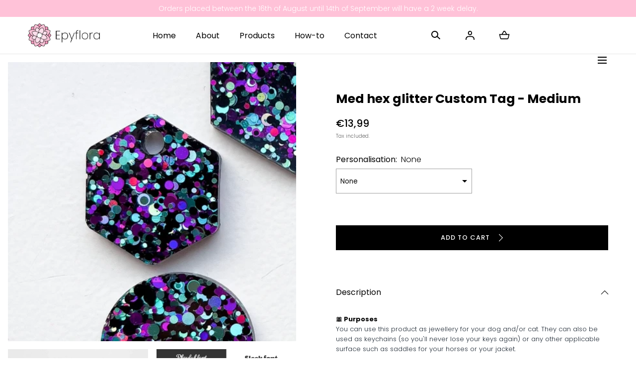

--- FILE ---
content_type: text/html; charset=utf-8
request_url: https://epyflora.com/products/med-hex-glitter-custom-tag-medium
body_size: 42561
content:
<!doctype html>
<html class="no-js" lang="en">
  <head>

    <style>

    /* reduce width of dropdowns */
    #bcpo .bcpo-dropdown, #bcpo .bcpo-dropdown select, #bcpo .bcpo-default select, #bcpo .bcpo-select select, #bcpo .textarea, #bcpo .bcpo-text input, #bcpo .bcpo-square .bcpo-default, #bcpo .bcpo-square input {
    min-width: 50% !important;
    min-height: 50px !important;
    align-content: center !important;
    }
    
    /* change width of dialogue */
    .main-product__meta+.shopify-app-block {
    min-width: 100% !important;
    min-height: 50px !important;
    }
    
    /* change font of dropdowns */
    #bcpo.bcpo-square label.bcpo-front-color-label, #bcpo.bcpo-square label.bcpo-front-image-label, #bcpo.bcpo-square label.bcpo-front-button-label, #bcpo.bcpo-square .bcpo-dd > ul > li, #bcpo.bcpo-square .bcpo-dropdown select, #bcpo.bcpo-square .bcpo-select select, #bcpo.bcpo-square .bcpo-select1 select, #bcpo.bcpo-square .bcpo-text input, #bcpo.bcpo-square .bcpo-textarea textarea, #bcpo.bcpo-square button, #bcpo.bcpo-square div.bcpo-color-parent, #bcpo.bcpo-square div.bcpo-image-parent, #bcpo.bcpo-square input, #bcpo.bcpo-square > ul > li, #bcpo.bcpo-square .bcpo-quantity-button, #bcpo.bcpo-square .bcpo-default select, #bcpo.bcpo-square .bcpo-file input::-webkit-file-upload-button {
    font-family: 'POPPINS';
    }

    /* change dropdown */
    #bcpo.bcpo-square label.bcpo-front-color-label, #bcpo.bcpo-square label.bcpo-front-image-label, #bcpo.bcpo-square label.bcpo-front-button-label, #bcpo.bcpo-square .bcpo-dd > ul > li, #bcpo.bcpo-square .bcpo-dropdown select, #bcpo.bcpo-square .bcpo-select select, #bcpo.bcpo-square .bcpo-select1 select, #bcpo.bcpo-square .bcpo-text input, #bcpo.bcpo-square .bcpo-textarea textarea, #bcpo.bcpo-square button, #bcpo.bcpo-square div.bcpo-color-parent, #bcpo.bcpo-square div.bcpo-image-parent, #bcpo.bcpo-square input, #bcpo.bcpo-square > ul > li, #bcpo.bcpo-square .bcpo-quantity-button, #bcpo.bcpo-square .bcpo-default select, #bcpo.bcpo-square .bcpo-file input::-webkit-file-upload-button {
    min-width: 50%;
    height: 43px;
    align-items: center;
    vertical-align: middle !important;
    align-content: center !important;
    }

    /* selected swatch border color */
    #bcpo .bcpo-images input:checked + label, #bcpo .bcpo-colors input:checked + label {
    box-shadow: 0 0 0 3px lime !important;
    -webkit-box-shadow: 0 0 0 3px lime !important;
    }

    /* remove value from product page */
    /* .bcpo-addon {
    display: none !important;
    } */

    /* change selected button border color */
    #bcpo .bcpo-front-button-option:checked + .bcpo-front-button-label {
    background: black !important;
    color: white !important;
    }

    /* change instructions */
    #bcpo:not(.g-card) .bcpo-instructions {
    font-size: 1.2rem;
    line-height: normal;
    }
  
    .bcpo-title {
    font-weight: 400;
    }

    /* change image swatch size */
    #bcpo .bcpo-images div.bcpo-image-parent {
    width: 60px !important;
    margin: 0 6px 6px 0;
    }
    #bcpo label.bcpo-front-image-label,
    #bcpo input.bcpo-front-image-label {
    height: 52px !important;
    }

    /* change button styling */
    #bcpo .bcpo-buttons label.bcpo-front-button-label, #bcpo button.bcpo-front-button-label {
    font-size: 1.42rem;
    align-content: center !important;
    margin-bottom: 0px !important;
    display:inline-block;
    vertical-align: top;

    }
    
    /* upload style */
    #bcpo .bcpo-file input {
    width: 50% !important;
    }

    </style>

    <meta charset="utf-8">
    <meta http-equiv="X-UA-Compatible" content="IE=edge">
    <meta name="viewport" content="width=device-width,initial-scale=1">
    <meta name="theme-color" content="">
    <link rel="canonical" href="https://epyflora.com/products/med-hex-glitter-custom-tag-medium">
    <link rel="preconnect" href="https://cdn.shopify.com" crossorigin><link rel="preconnect" href="https://fonts.shopifycdn.com" crossorigin><title>Med hex glitter Custom Tag - Medium &ndash; Epyflora</title><meta name="description" content="🎀 PurposesYou can use this product as jewellery for your dog and/or cat. They can also be used as keychains (so you&#39;ll never lose your keys again) or any other applicable surface such as saddles for your horses or your jacket. 🐕Adventure proofThe tags have been durability tested by our dog @whippettoby (who likes to ru">

<meta property="og:site_name" content="Epyflora">
<meta property="og:url" content="https://epyflora.com/products/med-hex-glitter-custom-tag-medium">
<meta property="og:title" content="Med hex glitter Custom Tag - Medium">
<meta property="og:type" content="product">
<meta property="og:description" content="🎀 PurposesYou can use this product as jewellery for your dog and/or cat. They can also be used as keychains (so you&#39;ll never lose your keys again) or any other applicable surface such as saddles for your horses or your jacket. 🐕Adventure proofThe tags have been durability tested by our dog @whippettoby (who likes to ru"><meta property="og:image" content="http://epyflora.com/cdn/shop/products/IMG_6315.jpg?v=1645983617&width=447">
  <meta property="og:image:secure_url" content="https://epyflora.com/cdn/shop/products/IMG_6315.jpg?v=1645983617&width=447">
  <meta property="og:image:width" content="447">
  <meta property="og:image:height" content="432"><meta property="og:price:amount" content="13,99">
  <meta property="og:price:currency" content="EUR"><meta name="twitter:card" content="summary_large_image">
<meta name="twitter:title" content="Med hex glitter Custom Tag - Medium">
<meta name="twitter:description" content="🎀 PurposesYou can use this product as jewellery for your dog and/or cat. They can also be used as keychains (so you&#39;ll never lose your keys again) or any other applicable surface such as saddles for your horses or your jacket. 🐕Adventure proofThe tags have been durability tested by our dog @whippettoby (who likes to ru">
<script src="//epyflora.com/cdn/shop/t/18/assets/pubsub.js?v=158357773527763999511704567711" defer="defer"></script>
    <script src="//epyflora.com/cdn/shop/t/18/assets/global.js?v=121721494347012574701704567711" defer="defer"></script>
    <script src="//epyflora.com/cdn/shop/t/18/assets/localization-form.js?v=96801384334417029991704567711" defer="defer"></script>

    <script>window.performance && window.performance.mark && window.performance.mark('shopify.content_for_header.start');</script><meta name="robots" content="noindex,nofollow">
<meta id="shopify-digital-wallet" name="shopify-digital-wallet" content="/52373520565/digital_wallets/dialog">
<meta name="shopify-checkout-api-token" content="3a078331037241d74380ccc967248110">
<meta id="in-context-paypal-metadata" data-shop-id="52373520565" data-venmo-supported="false" data-environment="production" data-locale="en_US" data-paypal-v4="true" data-currency="EUR">
<link rel="alternate" type="application/json+oembed" href="https://epyflora.com/products/med-hex-glitter-custom-tag-medium.oembed">
<script async="async" src="/checkouts/internal/preloads.js?locale=en-NL"></script>
<link rel="preconnect" href="https://shop.app" crossorigin="anonymous">
<script async="async" src="https://shop.app/checkouts/internal/preloads.js?locale=en-NL&shop_id=52373520565" crossorigin="anonymous"></script>
<script id="apple-pay-shop-capabilities" type="application/json">{"shopId":52373520565,"countryCode":"NL","currencyCode":"EUR","merchantCapabilities":["supports3DS"],"merchantId":"gid:\/\/shopify\/Shop\/52373520565","merchantName":"Epyflora","requiredBillingContactFields":["postalAddress","email"],"requiredShippingContactFields":["postalAddress","email"],"shippingType":"shipping","supportedNetworks":["visa","maestro","masterCard","amex"],"total":{"type":"pending","label":"Epyflora","amount":"1.00"},"shopifyPaymentsEnabled":true,"supportsSubscriptions":true}</script>
<script id="shopify-features" type="application/json">{"accessToken":"3a078331037241d74380ccc967248110","betas":["rich-media-storefront-analytics"],"domain":"epyflora.com","predictiveSearch":true,"shopId":52373520565,"locale":"en"}</script>
<script>var Shopify = Shopify || {};
Shopify.shop = "epyflora.myshopify.com";
Shopify.locale = "en";
Shopify.currency = {"active":"EUR","rate":"1.0"};
Shopify.country = "NL";
Shopify.theme = {"name":"Mojave CSS Fix 2.0.13","id":157149495642,"schema_name":"Mojave","schema_version":"2.0.10","theme_store_id":1497,"role":"main"};
Shopify.theme.handle = "null";
Shopify.theme.style = {"id":null,"handle":null};
Shopify.cdnHost = "epyflora.com/cdn";
Shopify.routes = Shopify.routes || {};
Shopify.routes.root = "/";</script>
<script type="module">!function(o){(o.Shopify=o.Shopify||{}).modules=!0}(window);</script>
<script>!function(o){function n(){var o=[];function n(){o.push(Array.prototype.slice.apply(arguments))}return n.q=o,n}var t=o.Shopify=o.Shopify||{};t.loadFeatures=n(),t.autoloadFeatures=n()}(window);</script>
<script>
  window.ShopifyPay = window.ShopifyPay || {};
  window.ShopifyPay.apiHost = "shop.app\/pay";
  window.ShopifyPay.redirectState = null;
</script>
<script id="shop-js-analytics" type="application/json">{"pageType":"product"}</script>
<script defer="defer" async type="module" src="//epyflora.com/cdn/shopifycloud/shop-js/modules/v2/client.init-shop-cart-sync_COMZFrEa.en.esm.js"></script>
<script defer="defer" async type="module" src="//epyflora.com/cdn/shopifycloud/shop-js/modules/v2/chunk.common_CdXrxk3f.esm.js"></script>
<script type="module">
  await import("//epyflora.com/cdn/shopifycloud/shop-js/modules/v2/client.init-shop-cart-sync_COMZFrEa.en.esm.js");
await import("//epyflora.com/cdn/shopifycloud/shop-js/modules/v2/chunk.common_CdXrxk3f.esm.js");

  window.Shopify.SignInWithShop?.initShopCartSync?.({"fedCMEnabled":true,"windoidEnabled":true});

</script>
<script>
  window.Shopify = window.Shopify || {};
  if (!window.Shopify.featureAssets) window.Shopify.featureAssets = {};
  window.Shopify.featureAssets['shop-js'] = {"shop-cart-sync":["modules/v2/client.shop-cart-sync_CRSPkpKa.en.esm.js","modules/v2/chunk.common_CdXrxk3f.esm.js"],"init-fed-cm":["modules/v2/client.init-fed-cm_DO1JVZ96.en.esm.js","modules/v2/chunk.common_CdXrxk3f.esm.js"],"init-windoid":["modules/v2/client.init-windoid_hXardXh0.en.esm.js","modules/v2/chunk.common_CdXrxk3f.esm.js"],"init-shop-email-lookup-coordinator":["modules/v2/client.init-shop-email-lookup-coordinator_jpxQlUsx.en.esm.js","modules/v2/chunk.common_CdXrxk3f.esm.js"],"shop-toast-manager":["modules/v2/client.shop-toast-manager_C-K0q6-t.en.esm.js","modules/v2/chunk.common_CdXrxk3f.esm.js"],"shop-button":["modules/v2/client.shop-button_B6dBoDg5.en.esm.js","modules/v2/chunk.common_CdXrxk3f.esm.js"],"shop-login-button":["modules/v2/client.shop-login-button_BHRMsoBb.en.esm.js","modules/v2/chunk.common_CdXrxk3f.esm.js","modules/v2/chunk.modal_C89cmTvN.esm.js"],"shop-cash-offers":["modules/v2/client.shop-cash-offers_p6Pw3nax.en.esm.js","modules/v2/chunk.common_CdXrxk3f.esm.js","modules/v2/chunk.modal_C89cmTvN.esm.js"],"avatar":["modules/v2/client.avatar_BTnouDA3.en.esm.js"],"init-shop-cart-sync":["modules/v2/client.init-shop-cart-sync_COMZFrEa.en.esm.js","modules/v2/chunk.common_CdXrxk3f.esm.js"],"init-shop-for-new-customer-accounts":["modules/v2/client.init-shop-for-new-customer-accounts_BNQiNx4m.en.esm.js","modules/v2/client.shop-login-button_BHRMsoBb.en.esm.js","modules/v2/chunk.common_CdXrxk3f.esm.js","modules/v2/chunk.modal_C89cmTvN.esm.js"],"pay-button":["modules/v2/client.pay-button_CRuQ9trT.en.esm.js","modules/v2/chunk.common_CdXrxk3f.esm.js"],"init-customer-accounts-sign-up":["modules/v2/client.init-customer-accounts-sign-up_Q1yheB3t.en.esm.js","modules/v2/client.shop-login-button_BHRMsoBb.en.esm.js","modules/v2/chunk.common_CdXrxk3f.esm.js","modules/v2/chunk.modal_C89cmTvN.esm.js"],"checkout-modal":["modules/v2/client.checkout-modal_DtXVhFgQ.en.esm.js","modules/v2/chunk.common_CdXrxk3f.esm.js","modules/v2/chunk.modal_C89cmTvN.esm.js"],"init-customer-accounts":["modules/v2/client.init-customer-accounts_B5rMd0lj.en.esm.js","modules/v2/client.shop-login-button_BHRMsoBb.en.esm.js","modules/v2/chunk.common_CdXrxk3f.esm.js","modules/v2/chunk.modal_C89cmTvN.esm.js"],"lead-capture":["modules/v2/client.lead-capture_CmGCXBh3.en.esm.js","modules/v2/chunk.common_CdXrxk3f.esm.js","modules/v2/chunk.modal_C89cmTvN.esm.js"],"shop-follow-button":["modules/v2/client.shop-follow-button_CV5C02lv.en.esm.js","modules/v2/chunk.common_CdXrxk3f.esm.js","modules/v2/chunk.modal_C89cmTvN.esm.js"],"shop-login":["modules/v2/client.shop-login_Bz_Zm_XZ.en.esm.js","modules/v2/chunk.common_CdXrxk3f.esm.js","modules/v2/chunk.modal_C89cmTvN.esm.js"],"payment-terms":["modules/v2/client.payment-terms_D7XnU2ez.en.esm.js","modules/v2/chunk.common_CdXrxk3f.esm.js","modules/v2/chunk.modal_C89cmTvN.esm.js"]};
</script>
<script>(function() {
  var isLoaded = false;
  function asyncLoad() {
    if (isLoaded) return;
    isLoaded = true;
    var urls = ["\/\/cdn.shopify.com\/proxy\/bec7db7550a38b0d486a1cff0963d864fa97863eb42946cca3b0f46c05cb5993\/obscure-escarpment-2240.herokuapp.com\/js\/best_custom_product_options.js?shop=epyflora.myshopify.com\u0026sp-cache-control=cHVibGljLCBtYXgtYWdlPTkwMA","https:\/\/d9fvwtvqz2fm1.cloudfront.net\/shop\/js\/discount-on-cart-pro.min.js?shop=epyflora.myshopify.com"];
    for (var i = 0; i < urls.length; i++) {
      var s = document.createElement('script');
      s.type = 'text/javascript';
      s.async = true;
      s.src = urls[i];
      var x = document.getElementsByTagName('script')[0];
      x.parentNode.insertBefore(s, x);
    }
  };
  if(window.attachEvent) {
    window.attachEvent('onload', asyncLoad);
  } else {
    window.addEventListener('load', asyncLoad, false);
  }
})();</script>
<script id="__st">var __st={"a":52373520565,"offset":3600,"reqid":"7d876ff0-0933-487e-b4c6-cfc5987558bb-1763380759","pageurl":"epyflora.com\/products\/med-hex-glitter-custom-tag-medium","u":"1e7506c84b03","p":"product","rtyp":"product","rid":7569146773721};</script>
<script>window.ShopifyPaypalV4VisibilityTracking = true;</script>
<script id="captcha-bootstrap">!function(){'use strict';const t='contact',e='account',n='new_comment',o=[[t,t],['blogs',n],['comments',n],[t,'customer']],c=[[e,'customer_login'],[e,'guest_login'],[e,'recover_customer_password'],[e,'create_customer']],r=t=>t.map((([t,e])=>`form[action*='/${t}']:not([data-nocaptcha='true']) input[name='form_type'][value='${e}']`)).join(','),a=t=>()=>t?[...document.querySelectorAll(t)].map((t=>t.form)):[];function s(){const t=[...o],e=r(t);return a(e)}const i='password',u='form_key',d=['recaptcha-v3-token','g-recaptcha-response','h-captcha-response',i],f=()=>{try{return window.sessionStorage}catch{return}},m='__shopify_v',_=t=>t.elements[u];function p(t,e,n=!1){try{const o=window.sessionStorage,c=JSON.parse(o.getItem(e)),{data:r}=function(t){const{data:e,action:n}=t;return t[m]||n?{data:e,action:n}:{data:t,action:n}}(c);for(const[e,n]of Object.entries(r))t.elements[e]&&(t.elements[e].value=n);n&&o.removeItem(e)}catch(o){console.error('form repopulation failed',{error:o})}}const l='form_type',E='cptcha';function T(t){t.dataset[E]=!0}const w=window,h=w.document,L='Shopify',v='ce_forms',y='captcha';let A=!1;((t,e)=>{const n=(g='f06e6c50-85a8-45c8-87d0-21a2b65856fe',I='https://cdn.shopify.com/shopifycloud/storefront-forms-hcaptcha/ce_storefront_forms_captcha_hcaptcha.v1.5.2.iife.js',D={infoText:'Protected by hCaptcha',privacyText:'Privacy',termsText:'Terms'},(t,e,n)=>{const o=w[L][v],c=o.bindForm;if(c)return c(t,g,e,D).then(n);var r;o.q.push([[t,g,e,D],n]),r=I,A||(h.body.append(Object.assign(h.createElement('script'),{id:'captcha-provider',async:!0,src:r})),A=!0)});var g,I,D;w[L]=w[L]||{},w[L][v]=w[L][v]||{},w[L][v].q=[],w[L][y]=w[L][y]||{},w[L][y].protect=function(t,e){n(t,void 0,e),T(t)},Object.freeze(w[L][y]),function(t,e,n,w,h,L){const[v,y,A,g]=function(t,e,n){const i=e?o:[],u=t?c:[],d=[...i,...u],f=r(d),m=r(i),_=r(d.filter((([t,e])=>n.includes(e))));return[a(f),a(m),a(_),s()]}(w,h,L),I=t=>{const e=t.target;return e instanceof HTMLFormElement?e:e&&e.form},D=t=>v().includes(t);t.addEventListener('submit',(t=>{const e=I(t);if(!e)return;const n=D(e)&&!e.dataset.hcaptchaBound&&!e.dataset.recaptchaBound,o=_(e),c=g().includes(e)&&(!o||!o.value);(n||c)&&t.preventDefault(),c&&!n&&(function(t){try{if(!f())return;!function(t){const e=f();if(!e)return;const n=_(t);if(!n)return;const o=n.value;o&&e.removeItem(o)}(t);const e=Array.from(Array(32),(()=>Math.random().toString(36)[2])).join('');!function(t,e){_(t)||t.append(Object.assign(document.createElement('input'),{type:'hidden',name:u})),t.elements[u].value=e}(t,e),function(t,e){const n=f();if(!n)return;const o=[...t.querySelectorAll(`input[type='${i}']`)].map((({name:t})=>t)),c=[...d,...o],r={};for(const[a,s]of new FormData(t).entries())c.includes(a)||(r[a]=s);n.setItem(e,JSON.stringify({[m]:1,action:t.action,data:r}))}(t,e)}catch(e){console.error('failed to persist form',e)}}(e),e.submit())}));const S=(t,e)=>{t&&!t.dataset[E]&&(n(t,e.some((e=>e===t))),T(t))};for(const o of['focusin','change'])t.addEventListener(o,(t=>{const e=I(t);D(e)&&S(e,y())}));const B=e.get('form_key'),M=e.get(l),P=B&&M;t.addEventListener('DOMContentLoaded',(()=>{const t=y();if(P)for(const e of t)e.elements[l].value===M&&p(e,B);[...new Set([...A(),...v().filter((t=>'true'===t.dataset.shopifyCaptcha))])].forEach((e=>S(e,t)))}))}(h,new URLSearchParams(w.location.search),n,t,e,['guest_login'])})(!0,!0)}();</script>
<script integrity="sha256-52AcMU7V7pcBOXWImdc/TAGTFKeNjmkeM1Pvks/DTgc=" data-source-attribution="shopify.loadfeatures" defer="defer" src="//epyflora.com/cdn/shopifycloud/storefront/assets/storefront/load_feature-81c60534.js" crossorigin="anonymous"></script>
<script crossorigin="anonymous" defer="defer" src="//epyflora.com/cdn/shopifycloud/storefront/assets/shopify_pay/storefront-65b4c6d7.js?v=20250812"></script>
<script data-source-attribution="shopify.dynamic_checkout.dynamic.init">var Shopify=Shopify||{};Shopify.PaymentButton=Shopify.PaymentButton||{isStorefrontPortableWallets:!0,init:function(){window.Shopify.PaymentButton.init=function(){};var t=document.createElement("script");t.src="https://epyflora.com/cdn/shopifycloud/portable-wallets/latest/portable-wallets.en.js",t.type="module",document.head.appendChild(t)}};
</script>
<script data-source-attribution="shopify.dynamic_checkout.buyer_consent">
  function portableWalletsHideBuyerConsent(e){var t=document.getElementById("shopify-buyer-consent"),n=document.getElementById("shopify-subscription-policy-button");t&&n&&(t.classList.add("hidden"),t.setAttribute("aria-hidden","true"),n.removeEventListener("click",e))}function portableWalletsShowBuyerConsent(e){var t=document.getElementById("shopify-buyer-consent"),n=document.getElementById("shopify-subscription-policy-button");t&&n&&(t.classList.remove("hidden"),t.removeAttribute("aria-hidden"),n.addEventListener("click",e))}window.Shopify?.PaymentButton&&(window.Shopify.PaymentButton.hideBuyerConsent=portableWalletsHideBuyerConsent,window.Shopify.PaymentButton.showBuyerConsent=portableWalletsShowBuyerConsent);
</script>
<script data-source-attribution="shopify.dynamic_checkout.cart.bootstrap">document.addEventListener("DOMContentLoaded",(function(){function t(){return document.querySelector("shopify-accelerated-checkout-cart, shopify-accelerated-checkout")}if(t())Shopify.PaymentButton.init();else{new MutationObserver((function(e,n){t()&&(Shopify.PaymentButton.init(),n.disconnect())})).observe(document.body,{childList:!0,subtree:!0})}}));
</script>
<script id='scb4127' type='text/javascript' async='' src='https://epyflora.com/cdn/shopifycloud/privacy-banner/storefront-banner.js'></script><link id="shopify-accelerated-checkout-styles" rel="stylesheet" media="screen" href="https://epyflora.com/cdn/shopifycloud/portable-wallets/latest/accelerated-checkout-backwards-compat.css" crossorigin="anonymous">
<style id="shopify-accelerated-checkout-cart">
        #shopify-buyer-consent {
  margin-top: 1em;
  display: inline-block;
  width: 100%;
}

#shopify-buyer-consent.hidden {
  display: none;
}

#shopify-subscription-policy-button {
  background: none;
  border: none;
  padding: 0;
  text-decoration: underline;
  font-size: inherit;
  cursor: pointer;
}

#shopify-subscription-policy-button::before {
  box-shadow: none;
}

      </style>

<script>window.performance && window.performance.mark && window.performance.mark('shopify.content_for_header.end');</script>


<style data-shopify>
@font-face {
  font-family: Poppins;
  font-weight: 300;
  font-style: normal;
  font-display: swap;
  src: url("//epyflora.com/cdn/fonts/poppins/poppins_n3.05f58335c3209cce17da4f1f1ab324ebe2982441.woff2") format("woff2"),
       url("//epyflora.com/cdn/fonts/poppins/poppins_n3.6971368e1f131d2c8ff8e3a44a36b577fdda3ff5.woff") format("woff");
}
@font-face {
  font-family: Poppins;
  font-weight: 300;
  font-style: italic;
  font-display: swap;
  src: url("//epyflora.com/cdn/fonts/poppins/poppins_i3.8536b4423050219f608e17f134fe9ea3b01ed890.woff2") format("woff2"),
       url("//epyflora.com/cdn/fonts/poppins/poppins_i3.0f4433ada196bcabf726ed78f8e37e0995762f7f.woff") format("woff");
}
@font-face {
  font-family: Poppins;
  font-weight: 100;
  font-style: normal;
  font-display: swap;
  src: url("//epyflora.com/cdn/fonts/poppins/poppins_n1.91f1f2f2f3840810961af59e3a012dcc97d8ef59.woff2") format("woff2"),
       url("//epyflora.com/cdn/fonts/poppins/poppins_n1.58d050ae3fe39914ce84b159a8c37ae874d01bfc.woff") format("woff");
}
@font-face {
  font-family: Poppins;
  font-weight: 100;
  font-style: italic;
  font-display: swap;
  src: url("//epyflora.com/cdn/fonts/poppins/poppins_i1.12212c673bc6295d62eea1ca2437af51233e5e67.woff2") format("woff2"),
       url("//epyflora.com/cdn/fonts/poppins/poppins_i1.57d27b035fa9c9ec7ce7020cd2ed80055da92d77.woff") format("woff");
}
@font-face {
  font-family: Poppins;
  font-weight: 200;
  font-style: normal;
  font-display: swap;
  src: url("//epyflora.com/cdn/fonts/poppins/poppins_n2.99893b093cc6b797a8baf99180056d9e77320b68.woff2") format("woff2"),
       url("//epyflora.com/cdn/fonts/poppins/poppins_n2.c218f0380a81801a28158673003c167a54d2d69c.woff") format("woff");
}
@font-face {
  font-family: Poppins;
  font-weight: 200;
  font-style: italic;
  font-display: swap;
  src: url("//epyflora.com/cdn/fonts/poppins/poppins_i2.7783fc51c19908d12281d3f99718d10ab5348963.woff2") format("woff2"),
       url("//epyflora.com/cdn/fonts/poppins/poppins_i2.34fc94f042b7f47b1448d25c4247572d2f33189b.woff") format("woff");
}
@font-face {
  font-family: Poppins;
  font-weight: 400;
  font-style: normal;
  font-display: swap;
  src: url("//epyflora.com/cdn/fonts/poppins/poppins_n4.0ba78fa5af9b0e1a374041b3ceaadf0a43b41362.woff2") format("woff2"),
       url("//epyflora.com/cdn/fonts/poppins/poppins_n4.214741a72ff2596839fc9760ee7a770386cf16ca.woff") format("woff");
}
@font-face {
  font-family: Poppins;
  font-weight: 400;
  font-style: italic;
  font-display: swap;
  src: url("//epyflora.com/cdn/fonts/poppins/poppins_i4.846ad1e22474f856bd6b81ba4585a60799a9f5d2.woff2") format("woff2"),
       url("//epyflora.com/cdn/fonts/poppins/poppins_i4.56b43284e8b52fc64c1fd271f289a39e8477e9ec.woff") format("woff");
}
@font-face {
  font-family: Poppins;
  font-weight: 500;
  font-style: normal;
  font-display: swap;
  src: url("//epyflora.com/cdn/fonts/poppins/poppins_n5.ad5b4b72b59a00358afc706450c864c3c8323842.woff2") format("woff2"),
       url("//epyflora.com/cdn/fonts/poppins/poppins_n5.33757fdf985af2d24b32fcd84c9a09224d4b2c39.woff") format("woff");
}
@font-face {
  font-family: Poppins;
  font-weight: 500;
  font-style: italic;
  font-display: swap;
  src: url("//epyflora.com/cdn/fonts/poppins/poppins_i5.6acfce842c096080e34792078ef3cb7c3aad24d4.woff2") format("woff2"),
       url("//epyflora.com/cdn/fonts/poppins/poppins_i5.a49113e4fe0ad7fd7716bd237f1602cbec299b3c.woff") format("woff");
}
@font-face {
  font-family: Poppins;
  font-weight: 600;
  font-style: normal;
  font-display: swap;
  src: url("//epyflora.com/cdn/fonts/poppins/poppins_n6.aa29d4918bc243723d56b59572e18228ed0786f6.woff2") format("woff2"),
       url("//epyflora.com/cdn/fonts/poppins/poppins_n6.5f815d845fe073750885d5b7e619ee00e8111208.woff") format("woff");
}
@font-face {
  font-family: Poppins;
  font-weight: 600;
  font-style: italic;
  font-display: swap;
  src: url("//epyflora.com/cdn/fonts/poppins/poppins_i6.bb8044d6203f492888d626dafda3c2999253e8e9.woff2") format("woff2"),
       url("//epyflora.com/cdn/fonts/poppins/poppins_i6.e233dec1a61b1e7dead9f920159eda42280a02c3.woff") format("woff");
}
@font-face {
  font-family: Poppins;
  font-weight: 700;
  font-style: normal;
  font-display: swap;
  src: url("//epyflora.com/cdn/fonts/poppins/poppins_n7.56758dcf284489feb014a026f3727f2f20a54626.woff2") format("woff2"),
       url("//epyflora.com/cdn/fonts/poppins/poppins_n7.f34f55d9b3d3205d2cd6f64955ff4b36f0cfd8da.woff") format("woff");
}
@font-face {
  font-family: Poppins;
  font-weight: 700;
  font-style: italic;
  font-display: swap;
  src: url("//epyflora.com/cdn/fonts/poppins/poppins_i7.42fd71da11e9d101e1e6c7932199f925f9eea42d.woff2") format("woff2"),
       url("//epyflora.com/cdn/fonts/poppins/poppins_i7.ec8499dbd7616004e21155106d13837fff4cf556.woff") format("woff");
}
@font-face {
  font-family: Poppins;
  font-weight: 800;
  font-style: normal;
  font-display: swap;
  src: url("//epyflora.com/cdn/fonts/poppins/poppins_n8.580200d05bca09e2e0c6f4c922047c227dfa8e8c.woff2") format("woff2"),
       url("//epyflora.com/cdn/fonts/poppins/poppins_n8.f4450f472fdcbe9e829f3583ebd559988f5a3d25.woff") format("woff");
}
@font-face {
  font-family: Poppins;
  font-weight: 800;
  font-style: italic;
  font-display: swap;
  src: url("//epyflora.com/cdn/fonts/poppins/poppins_i8.55af7c89c62b8603457a34c5936ad3b39f67e29c.woff2") format("woff2"),
       url("//epyflora.com/cdn/fonts/poppins/poppins_i8.1143b85f67a233999703c64471299cee6bc83160.woff") format("woff");
}
@font-face {
  font-family: Poppins;
  font-weight: 900;
  font-style: normal;
  font-display: swap;
  src: url("//epyflora.com/cdn/fonts/poppins/poppins_n9.eb6b9ef01b62e777a960bfd02fc9fb4918cd3eab.woff2") format("woff2"),
       url("//epyflora.com/cdn/fonts/poppins/poppins_n9.6501a5bd018e348b6d5d6e8c335f9e7d32a80c36.woff") format("woff");
}
@font-face {
  font-family: Poppins;
  font-weight: 900;
  font-style: italic;
  font-display: swap;
  src: url("//epyflora.com/cdn/fonts/poppins/poppins_i9.c9d778054c6973c207cbc167d4355fd67c665d16.woff2") format("woff2"),
       url("//epyflora.com/cdn/fonts/poppins/poppins_i9.67b02f99c1e5afe159943a603851cb6b6276ba49.woff") format("woff");
}
@font-face {
  font-family: Poppins;
  font-weight: 700;
  font-style: normal;
  font-display: swap;
  src: url("//epyflora.com/cdn/fonts/poppins/poppins_n7.56758dcf284489feb014a026f3727f2f20a54626.woff2") format("woff2"),
       url("//epyflora.com/cdn/fonts/poppins/poppins_n7.f34f55d9b3d3205d2cd6f64955ff4b36f0cfd8da.woff") format("woff");
}
:root {
    --color-typography-primary: #000000;
    --color-typography-body: #666666;
    --color-typography-secondary: #e6e6e6;
    --color-typography-accent: #ffffff;

    --color-background-body: #ffffff;
    --color-background-elements: #ffffff;
    --color-background-bg-1: #f5f5f5;
    --color-background-bg-2: #000000;
    --color-background-images: #f7f5f0;

    --color-border-1: #e6e6e6;
    --color-border-2: #e5e4df;

    --color-buttons-primary: #000000;
    --color-buttons-primary-text: #ffffff;
    --color-buttons-secondary: #ffffff;
    --color-buttons-secondary-text: #000000;
    --buttons-border-width: 0;

    --color-badge: #ffffff;
    --color-badge-text: #666666;

    --color-sale-tag: #ffffff;
    --color-sale-tag-text: #666666;

    --color-discounted-price: #808080;
    --color-sale-price: #000000;

    --color-header-bar: #ffc2d8;
    --color-header-bar-text: #ffffff;
    --color-header: #ffffff;
    --color-header-text: #000000;
    --color-header-text-transparent: #000000;
    --color-header-accent: #000000;
    --color-header-accent-text: #ffffff;

    --color-footer: #000;
    --color-footer-text: #ffffff;
    --color-footer-text-secondary: #808080;

    --font-heading-family: Poppins, sans-serif;
    --font-heading-style: normal;
    --font-heading-weight: 700;

    --font-buttons-family: Poppins, sans-serif;
    --font-buttons-style: normal;
    --font-buttons-weight: 500;
    --buttons-letter-spacing: 0.1rem;
    --buttons-text-transform: uppercase;

    --font-body-family: Poppins, sans-serif;
    --font-body-style: normal;
    --font-body-weight: 300;

    --font-body-scale: 1.0;
    --font-heading-scale: 1.0;

    --navigation-font-weight: 400;

    --font-size-product-card: 1.3rem;

    --color-red: #e22828;
  }

  :root {
    --color-swatch-lemonchiffon: url(//epyflora.com/cdn/shop/files/lemonchiffon_36x.png?3703);
  }

  .swatch--lemonchiffon {
    background-image: url(//epyflora.com/cdn/shop/files/lemonchiffon_36x.png?3703);
  }</style>

<noscript>
  <style data-shopify>
    [data-fade-in] {
      opacity: 1 !important;
      transform: none !important;
    }
  </style>
</noscript>
<link href="//epyflora.com/cdn/shop/t/18/assets/swiper-bundle.min.css?v=110668254657976869001704567711" rel="stylesheet" type="text/css" media="all" />
<link href="//epyflora.com/cdn/shop/t/18/assets/base.css?v=137102058883825714831704567711" rel="stylesheet" type="text/css" media="all" /><link rel="preload" as="font" href="//epyflora.com/cdn/fonts/poppins/poppins_n3.05f58335c3209cce17da4f1f1ab324ebe2982441.woff2" type="font/woff2" crossorigin><link rel="preload" as="font" href="//epyflora.com/cdn/fonts/poppins/poppins_n7.56758dcf284489feb014a026f3727f2f20a54626.woff2" type="font/woff2" crossorigin><link rel="stylesheet" href="//epyflora.com/cdn/shop/t/18/assets/component-predictive-search.css?v=636885047435178841704567711" media="print" onload="this.media='all'"><script>
      document.documentElement.className = document.documentElement.className.replace('no-js', 'js');

      if (Shopify.designMode) {
        document.documentElement.classList.add('shopify-design-mode');
      }
    </script>

    <script src="//epyflora.com/cdn/shop/t/18/assets/bodyScrollLock.min.js?v=54831410435734691211704567711" defer="defer"></script><script src="//epyflora.com/cdn/shop/t/18/assets/swiper-bundle.min.js?v=163643196458674757801704567711" defer="defer"></script>
  <!-- BEGIN app block: shopify://apps/vo-product-options/blocks/embed-block/430cbd7b-bd20-4c16-ba41-db6f4c645164 --><script>var bcpo_product={"id":7569146773721,"title":"Med hex glitter Custom Tag - Medium","handle":"med-hex-glitter-custom-tag-medium","description":"\u003cp\u003e\u003cstrong data-mce-fragment=\"1\"\u003e\u003cspan style=\"color: #000000;\" data-mce-fragment=\"1\" data-mce-style=\"color: #000000;\"\u003e🎀 Purposes\u003cbr data-mce-fragment=\"1\"\u003e\u003c\/span\u003e\u003c\/strong\u003e\u003cspan style=\"color: #212b36;\" data-mce-fragment=\"1\" data-mce-style=\"color: #212b36;\"\u003eYou can use this product as jewellery for your dog and\/or cat. They can also be used as keychains (so you'll never lose your keys again) or any other applicable surface such as saddles for your horses or your jacket. \u003c\/span\u003e\u003cstrong data-mce-fragment=\"1\"\u003e\u003cspan style=\"color: #000000;\" data-mce-fragment=\"1\" data-mce-style=\"color: #000000;\"\u003e\u003cbr data-mce-fragment=\"1\"\u003e\u003c\/span\u003e\u003c\/strong\u003e\u003cstrong data-mce-fragment=\"1\"\u003e\u003cspan style=\"color: #000000;\" data-mce-fragment=\"1\" data-mce-style=\"color: #000000;\"\u003e\u003cbr\u003e🐕Adventure proof\u003cbr data-mce-fragment=\"1\"\u003e\u003c\/span\u003e\u003c\/strong\u003e\u003cspan style=\"color: #000000;\" data-mce-fragment=\"1\" mce-data-marked=\"1\" data-mce-style=\"color: #000000;\"\u003e\u003cspan style=\"color: #212b36;\" data-mce-style=\"color: #212b36;\"\u003eThe tags have been durability tested by our dog \u003cspan style=\"color: #ffc2d8;\" data-mce-style=\"color: #ffc2d8;\"\u003e\u003ca href=\"http:\/\/www.instagram.com\/whippettoby\" title=\"Whippet Toby's Instagram\" style=\"color: #ffc2d8;\" target=\"_blank\"\u003e@whippettoby\u003c\/a\u003e \u003c\/span\u003e(who likes to run, play and swim) and should stay pristine. Rinse under water to clean when it's been in touch with mud or dirt. Even though the products are hardened, they will not withstand a chew. So make sure it stays away from 'sharp objects'. Also make sure to \u003cstrong\u003enot\u003c\/strong\u003e heat up your product in direct sunlight or having it lay on your radiator. This may cause reversing of the hardening process. \u003c\/span\u003e\u003cbr\u003e\u003c\/span\u003e\u003cstrong data-mce-fragment=\"1\"\u003e\u003cspan style=\"color: #000000;\" data-mce-fragment=\"1\" data-mce-style=\"color: #000000;\"\u003e\u003cbr data-mce-fragment=\"1\"\u003e🤗 Handcrafted\u003cbr data-mce-fragment=\"1\"\u003e\u003c\/span\u003e\u003c\/strong\u003e\u003cspan style=\"color: #212b36;\" data-mce-style=\"color: #212b36;\"\u003eThis product is hand-crafted with care. The actual results will vary slightly due to this.\u003c\/span\u003e\u003c\/p\u003e\n\u003cp data-mce-fragment=\"1\"\u003e\u003cspan style=\"color: #000000;\" data-mce-fragment=\"1\" data-mce-style=\"color: #000000;\"\u003e🎗\u003c\/span\u003e\u003cstrong data-mce-fragment=\"1\"\u003e\u003cspan style=\"color: #000000;\" data-mce-fragment=\"1\" data-mce-style=\"color: #000000;\"\u003e\u003cspan data-mce-fragment=\"1\"\u003e \u003c\/span\u003eDimensions\u003c\/span\u003e\u003c\/strong\u003e\u003cbr data-mce-fragment=\"1\"\u003e\u003cspan style=\"color: #212b36;\" data-mce-style=\"color: #212b36;\"\u003e2.9cm in diameter.\u003c\/span\u003e\u003cspan style=\"color: #212b36;\" data-mce-fragment=\"1\" data-mce-style=\"color: #212b36;\"\u003e\u003cbr\u003e\u003cbr\u003e\u003cmeta charset=\"utf-8\"\u003e \u003cspan data-mce-fragment=\"1\" style=\"color: #000000;\" data-mce-style=\"color: #000000;\"\u003e☁️ \u003c\/span\u003e\u003cstrong data-mce-fragment=\"1\"\u003e\u003cspan data-mce-fragment=\"1\" style=\"color: #000000;\" data-mce-style=\"color: #000000;\"\u003eLightweight\u003c\/span\u003e\u003c\/strong\u003e\u003cbr\u003e10g\u003cspan data-mce-fragment=\"1\"\u003e (avg.)\u003c\/span\u003e\u003cbr\u003e\u003c\/span\u003e\u003c\/p\u003e\n\u003cp data-mce-fragment=\"1\"\u003e\u003cspan data-mce-fragment=\"1\" style=\"color: #000000;\" data-mce-style=\"color: #000000;\"\u003e\u003cstrong data-mce-fragment=\"1\"\u003e🌈 Addons\u003c\/strong\u003e\u003c\/span\u003e\u003cbr data-mce-fragment=\"1\"\u003e\u003cspan style=\"color: #212b36;\" data-mce-style=\"color: #212b36;\"\u003eEach tag comes with a small silver \u003cmeta charset=\"utf-8\"\u003e\u003c\/span\u003e\u003cspan data-mce-fragment=\"1\"\u003e\u003cspan style=\"color: #212b36;\" data-mce-style=\"color: #212b36;\"\u003ecarabiner (2g) and a 17cm (2g) diameter silver keychain ring. If you'd like to have alternative colouring for your keychain ring you can order an additional one through the add-ons section.\u003c\/span\u003e\u003cbr data-mce-fragment=\"1\"\u003e\u003cbr data-mce-fragment=\"1\"\u003e\u003cmeta charset=\"utf-8\"\u003e \u003cstrong data-mce-fragment=\"1\"\u003e✉️\u003cspan style=\"color: #000000;\" data-mce-style=\"color: #000000;\"\u003e Shipping\u003c\/span\u003e\u003c\/strong\u003e\u003cbr data-mce-fragment=\"1\"\u003e\u003cspan style=\"color: #212b36;\" data-mce-style=\"color: #212b36;\"\u003eShipping costs \u0026amp; time vary per country. \u003c\/span\u003e\u003c\/span\u003e\u003cbr data-mce-fragment=\"1\"\u003e\u003c\/p\u003e\n\u003ctable data-mce-fragment=\"1\" style=\"width: 320px;\" height=\"415\" data-mce-style=\"width: 320px;\"\u003e\n\u003ctbody data-mce-fragment=\"1\"\u003e\n\u003ctr data-mce-fragment=\"1\" style=\"height: 25px;\" data-mce-style=\"height: 25px;\"\u003e\n\u003ctd data-mce-fragment=\"1\" style=\"width: 26%; height: 25px;\" data-mce-style=\"width: 26%; height: 25px;\"\u003e\n\u003cmeta charset=\"utf-8\"\u003e🇳🇱 \u003cstrong data-mce-fragment=\"1\"\u003e\u003cspan style=\"color: #000000;\" data-mce-style=\"color: #000000;\"\u003eNetherlands\u003c\/span\u003e\u003c\/strong\u003e\u003cbr data-mce-fragment=\"1\"\u003e\n\u003c\/td\u003e\n\u003ctd data-mce-fragment=\"1\" style=\"width: 24.1851%; height: 25px;\" data-mce-style=\"width: 24.1851%; height: 25px;\"\u003e\u003c\/td\u003e\n\u003c\/tr\u003e\n\u003ctr data-mce-fragment=\"1\" style=\"height: 25px;\" data-mce-style=\"height: 25px;\"\u003e\n\u003ctd data-mce-fragment=\"1\" style=\"width: 26%; height: 25px;\" data-mce-style=\"width: 26%; height: 25px;\"\u003e\n\u003cspan style=\"color: #212b36;\" data-mce-style=\"color: #212b36;\"\u003eRegular post\u003c\/span\u003e\u003cbr data-mce-fragment=\"1\"\u003e\u003cspan style=\"color: #212b36;\" data-mce-style=\"color: #212b36;\"\u003eWeight: 0-50g\u003c\/span\u003e\u003cbr data-mce-fragment=\"1\"\u003e\u003cspan style=\"color: #212b36;\" data-mce-style=\"color: #212b36;\"\u003eTime: 1-3 weeks\u003c\/span\u003e\n\u003c\/td\u003e\n\u003ctd data-mce-fragment=\"1\" style=\"width: 24.1851%; height: 25px;\" data-mce-style=\"width: 24.1851%; height: 25px;\"\u003e\n\u003cspan style=\"color: #212b36;\" data-mce-style=\"color: #212b36;\"\u003e \u003cmeta charset=\"utf-8\"\u003e€1,92\u003c\/span\u003e\u003cbr data-mce-fragment=\"1\"\u003e\u003cbr data-mce-fragment=\"1\"\u003e\u003cbr data-mce-fragment=\"1\"\u003e\n\u003c\/td\u003e\n\u003c\/tr\u003e\n\u003ctr data-mce-fragment=\"1\" style=\"height: 25px;\" data-mce-style=\"height: 25px;\"\u003e\n\u003ctd data-mce-fragment=\"1\" style=\"width: 26%; height: 25px;\" data-mce-style=\"width: 26%; height: 25px;\"\u003e\n\u003cmeta charset=\"utf-8\"\u003e \u003cspan style=\"color: #212b36;\" data-mce-style=\"color: #212b36;\"\u003eRegular post\u003c\/span\u003e\u003cbr data-mce-fragment=\"1\"\u003e\u003cspan style=\"color: #212b36;\" data-mce-style=\"color: #212b36;\"\u003eWeight: 50-100g\u003c\/span\u003e\u003cbr data-mce-fragment=\"1\"\u003e\u003cspan style=\"color: #212b36;\" data-mce-style=\"color: #212b36;\"\u003eTime: 1-3 weeks\u003c\/span\u003e\n\u003c\/td\u003e\n\u003ctd data-mce-fragment=\"1\" style=\"width: 24.1851%; height: 25px;\" data-mce-style=\"width: 24.1851%; height: 25px;\"\u003e\n\u003cmeta charset=\"utf-8\"\u003e \u003cspan\u003e\u003cspan style=\"color: #212b36;\" data-mce-style=\"color: #212b36;\"\u003e€2,88\u003c\/span\u003e\u003cbr\u003e\u003cbr\u003e\u003cbr\u003e\u003c\/span\u003e\n\u003c\/td\u003e\n\u003c\/tr\u003e\n\u003ctr data-mce-fragment=\"1\" style=\"height: 25px;\" data-mce-style=\"height: 25px;\"\u003e\n\u003ctd data-mce-fragment=\"1\" style=\"width: 26%; height: 25px;\" data-mce-style=\"width: 26%; height: 25px;\"\u003e\n\u003cspan style=\"color: #212b36;\" data-mce-style=\"color: #212b36;\"\u003e \u003cmeta charset=\"utf-8\"\u003eTrack \u0026amp; Trace\u003c\/span\u003e\u003cbr data-mce-fragment=\"1\"\u003e\u003cspan style=\"color: #212b36;\" data-mce-style=\"color: #212b36;\"\u003e\u003cmeta charset=\"utf-8\"\u003e Weight: 0-2kg\u003c\/span\u003e\u003cbr data-mce-fragment=\"1\"\u003e\u003cspan style=\"color: #212b36;\" data-mce-style=\"color: #212b36;\"\u003e\u003cmeta charset=\"utf-8\"\u003e Time: 1-3 weeks\u003c\/span\u003e\u003cbr data-mce-fragment=\"1\"\u003e\n\u003c\/td\u003e\n\u003ctd data-mce-fragment=\"1\" style=\"width: 24.1851%; height: 25px;\" data-mce-style=\"width: 24.1851%; height: 25px;\"\u003e\n\u003cspan style=\"color: #212b36;\" data-mce-style=\"color: #212b36;\"\u003e \u003cmeta charset=\"utf-8\"\u003e€4,10\u003c\/span\u003e\u003cbr data-mce-fragment=\"1\"\u003e\u003cbr data-mce-fragment=\"1\"\u003e\u003cbr data-mce-fragment=\"1\"\u003e\n\u003c\/td\u003e\n\u003c\/tr\u003e\n\u003ctr data-mce-fragment=\"1\" style=\"height: 25px;\" data-mce-style=\"height: 25px;\"\u003e\n\u003ctd data-mce-fragment=\"1\" style=\"width: 26%; height: 25px;\" data-mce-style=\"width: 26%; height: 25px;\"\u003e\n\u003cmeta charset=\"utf-8\"\u003e \u003cspan style=\"color: #212b36;\" data-mce-style=\"color: #212b36;\"\u003eTrack \u0026amp; Trace\u003c\/span\u003e\u003cbr data-mce-fragment=\"1\"\u003e\u003cspan style=\"color: #212b36;\" data-mce-style=\"color: #212b36;\"\u003e\u003cmeta charset=\"utf-8\"\u003eWeight: 2kg and up\u003c\/span\u003e\u003cbr data-mce-fragment=\"1\"\u003e\u003cspan style=\"color: #212b36;\" data-mce-style=\"color: #212b36;\"\u003e\u003cmeta charset=\"utf-8\"\u003eTime: 1-3 weeks\u003c\/span\u003e\n\u003c\/td\u003e\n\u003ctd data-mce-fragment=\"1\" style=\"width: 24.1851%; height: 25px;\" data-mce-style=\"width: 24.1851%; height: 25px;\"\u003e\n\u003cmeta charset=\"utf-8\"\u003e \u003cspan\u003e€6,75\u003cbr\u003e\u003cbr\u003e\u003c\/span\u003e\u003cbr\u003e\n\u003c\/td\u003e\n\u003c\/tr\u003e\n\u003ctr data-mce-fragment=\"1\" style=\"height: 25px;\" data-mce-style=\"height: 25px;\"\u003e\n\u003ctd data-mce-fragment=\"1\" style=\"width: 26%; height: 25px;\" data-mce-style=\"width: 26%; height: 25px;\"\u003e\u003cspan style=\"color: #212b36;\" data-mce-style=\"color: #212b36;\"\u003e\u003cstrong data-mce-fragment=\"1\"\u003e\u003cspan style=\"color: #000000;\" data-mce-style=\"color: #000000;\"\u003e\u003cmeta charset=\"utf-8\"\u003e🇧🇪🇩🇰🇩🇪🇫🇷🇮🇹🇱🇺🇦🇹🇪🇸🇸🇪\u003cbr\u003eEurope Zone 1\u003c\/span\u003e\u003c\/strong\u003e\u003c\/span\u003e\u003c\/td\u003e\n\u003ctd data-mce-fragment=\"1\" style=\"width: 24.1851%; height: 25px;\" data-mce-style=\"width: 24.1851%; height: 25px;\"\u003e\u003c\/td\u003e\n\u003c\/tr\u003e\n\u003ctr data-mce-fragment=\"1\" style=\"height: 25px;\" data-mce-style=\"height: 25px;\"\u003e\n\u003ctd data-mce-fragment=\"1\" style=\"width: 26%; height: 25px;\" data-mce-style=\"width: 26%; height: 25px;\"\u003e\n\u003cspan style=\"color: #212b36;\" data-mce-style=\"color: #212b36;\"\u003eRegular post\u003c\/span\u003e\u003cbr data-mce-fragment=\"1\"\u003e\u003cspan style=\"color: #212b36;\" data-mce-style=\"color: #212b36;\"\u003eWeight: 0-100g\u003cstrong data-mce-fragment=\"1\"\u003e\u003cbr data-mce-fragment=\"1\"\u003e\u003c\/strong\u003eTime: 3-6 weeks\u003cstrong data-mce-fragment=\"1\"\u003e\u003cbr data-mce-fragment=\"1\"\u003e\u003c\/strong\u003e \u003c\/span\u003e\n\u003c\/td\u003e\n\u003ctd data-mce-fragment=\"1\" style=\"width: 24.1851%; height: 25px;\" data-mce-style=\"width: 24.1851%; height: 25px;\"\u003e\n\u003cspan style=\"color: #212b36;\" data-mce-style=\"color: #212b36;\"\u003e €4,65\u003c\/span\u003e\u003cbr data-mce-fragment=\"1\"\u003e\u003cbr data-mce-fragment=\"1\"\u003e\u003cbr data-mce-fragment=\"1\"\u003e\n\u003c\/td\u003e\n\u003c\/tr\u003e\n\u003ctr data-mce-fragment=\"1\" style=\"height: 25px;\" data-mce-style=\"height: 25px;\"\u003e\n\u003ctd data-mce-fragment=\"1\" style=\"width: 26%; height: 25px;\" data-mce-style=\"width: 26%; height: 25px;\"\u003e\n\u003cspan style=\"color: #212b36;\" data-mce-style=\"color: #212b36;\"\u003eRegular post\u003c\/span\u003e\u003cbr data-mce-fragment=\"1\"\u003e\u003cspan style=\"color: #212b36;\" data-mce-style=\"color: #212b36;\"\u003eWeight: 100-350g\u003cstrong data-mce-fragment=\"1\"\u003e\u003cbr data-mce-fragment=\"1\"\u003e\u003c\/strong\u003eTime: 3-6 weeks\u003cstrong data-mce-fragment=\"1\"\u003e\u003cbr data-mce-fragment=\"1\"\u003e\u003c\/strong\u003e \u003c\/span\u003e\n\u003c\/td\u003e\n\u003ctd data-mce-fragment=\"1\" style=\"width: 24.1851%; height: 25px;\" data-mce-style=\"width: 24.1851%; height: 25px;\"\u003e\n\u003cspan style=\"color: #212b36;\" data-mce-style=\"color: #212b36;\"\u003e \u003cmeta charset=\"utf-8\"\u003e€7,75\u003c\/span\u003e\u003cbr data-mce-fragment=\"1\"\u003e\u003cbr data-mce-fragment=\"1\"\u003e\u003cbr data-mce-fragment=\"1\"\u003e\n\u003c\/td\u003e\n\u003c\/tr\u003e\n\u003ctr data-mce-fragment=\"1\" style=\"height: 25px;\" data-mce-style=\"height: 25px;\"\u003e\n\u003ctd data-mce-fragment=\"1\" style=\"width: 26%; height: 25px;\" data-mce-style=\"width: 26%; height: 25px;\"\u003e\n\u003cmeta charset=\"utf-8\"\u003e \u003cspan style=\"color: #212b36;\" data-mce-style=\"color: #212b36;\"\u003eRegular package\u003c\/span\u003e\u003cbr data-mce-fragment=\"1\"\u003e\u003cspan style=\"color: #212b36;\" data-mce-style=\"color: #212b36;\"\u003eWeight: 0-2kg\u003cstrong data-mce-fragment=\"1\"\u003e\u003cbr data-mce-fragment=\"1\"\u003e\u003c\/strong\u003eTime: 3-6 weeks\u003c\/span\u003e\n\u003c\/td\u003e\n\u003ctd data-mce-fragment=\"1\" style=\"width: 24.1851%; height: 25px;\" data-mce-style=\"width: 24.1851%; height: 25px;\"\u003e\n\u003cmeta charset=\"utf-8\"\u003e \u003cspan\u003e€9,30\u003cbr\u003e\u003cbr\u003e\u003c\/span\u003e\u003cbr\u003e\n\u003c\/td\u003e\n\u003c\/tr\u003e\n\u003ctr data-mce-fragment=\"1\" style=\"height: 25px;\" data-mce-style=\"height: 25px;\"\u003e\n\u003ctd data-mce-fragment=\"1\" style=\"width: 26%; height: 25px;\" data-mce-style=\"width: 26%; height: 25px;\"\u003e\n\u003cspan style=\"color: #212b36;\" data-mce-style=\"color: #212b36;\"\u003eTrack \u0026amp; Trace\u003c\/span\u003e\u003cbr data-mce-fragment=\"1\"\u003e\u003cspan style=\"color: #212b36;\" data-mce-style=\"color: #212b36;\"\u003e\u003cmeta charset=\"utf-8\"\u003e Weight: 0kg and up\u003cstrong data-mce-fragment=\"1\"\u003e\u003cbr data-mce-fragment=\"1\"\u003e\u003c\/strong\u003eTime: 3-6 weeks\u003c\/span\u003e\n\u003c\/td\u003e\n\u003ctd data-mce-fragment=\"1\" style=\"width: 24.1851%; height: 25px;\" data-mce-style=\"width: 24.1851%; height: 25px;\"\u003e\n\u003cmeta charset=\"utf-8\"\u003e \u003cspan style=\"color: #212b36;\" data-mce-style=\"color: #212b36;\"\u003e€13,00\u003c\/span\u003e\u003cbr data-mce-fragment=\"1\"\u003e\u003cbr data-mce-fragment=\"1\"\u003e\u003cbr data-mce-fragment=\"1\"\u003e\n\u003c\/td\u003e\n\u003c\/tr\u003e\n\u003ctr data-mce-fragment=\"1\" style=\"height: 25px;\" data-mce-style=\"height: 25px;\"\u003e\n\u003ctd data-mce-fragment=\"1\" style=\"width: 26%; height: 25px;\" data-mce-style=\"width: 26%; height: 25px;\"\u003e\u003cstrong data-mce-fragment=\"1\"\u003e\u003cspan data-mce-fragment=\"1\"\u003e\u003cspan style=\"color: #000000;\" mce-data-marked=\"1\" data-mce-style=\"color: #000000;\"\u003eRest of Europe\u003c\/span\u003e\u003c\/span\u003e\u003c\/strong\u003e\u003c\/td\u003e\n\u003ctd data-mce-fragment=\"1\" style=\"width: 24.1851%; height: 25px;\" data-mce-style=\"width: 24.1851%; height: 25px;\"\u003e\u003c\/td\u003e\n\u003c\/tr\u003e\n\u003ctr data-mce-fragment=\"1\" style=\"height: 25px;\" data-mce-style=\"height: 25px;\"\u003e\n\u003ctd data-mce-fragment=\"1\" style=\"width: 26%; height: 25px;\" data-mce-style=\"width: 26%; height: 25px;\"\u003e\n\u003cspan style=\"color: #212b36;\" data-mce-style=\"color: #212b36;\"\u003eRegular post\u003cstrong data-mce-fragment=\"1\"\u003e\u003cbr data-mce-fragment=\"1\"\u003e\u003c\/strong\u003e\u003cmeta charset=\"utf-8\"\u003e Weight: 0-100g\u003cstrong data-mce-fragment=\"1\"\u003e\u003cbr data-mce-fragment=\"1\"\u003e\u003c\/strong\u003eTime: 3-6 weeks\u003c\/span\u003e\u003cbr data-mce-fragment=\"1\"\u003e\n\u003c\/td\u003e\n\u003ctd data-mce-fragment=\"1\" style=\"width: 24.1851%; height: 25px;\" data-mce-style=\"width: 24.1851%; height: 25px;\"\u003e\n\u003cp data-mce-fragment=\"1\"\u003e\u003cmeta charset=\"utf-8\"\u003e\u003cspan data-mce-fragment=\"1\" style=\"color: #212b36;\" data-mce-style=\"color: #212b36;\"\u003e€6,00\u003c\/span\u003e\u003cbr data-mce-fragment=\"1\"\u003e\u003cbr data-mce-fragment=\"1\"\u003e\u003c\/p\u003e\n\u003c\/td\u003e\n\u003c\/tr\u003e\n\u003ctr data-mce-fragment=\"1\" style=\"height: 25px;\" data-mce-style=\"height: 25px;\"\u003e\n\u003ctd data-mce-fragment=\"1\" style=\"width: 26%; height: 25px;\" data-mce-style=\"width: 26%; height: 25px;\"\u003e\n\u003cspan style=\"color: #212b36;\" data-mce-style=\"color: #212b36;\"\u003eRegular post\u003c\/span\u003e\u003cbr data-mce-fragment=\"1\"\u003e\u003cspan style=\"color: #212b36;\" data-mce-style=\"color: #212b36;\"\u003e Weight: 100-350g\u003cstrong data-mce-fragment=\"1\"\u003e\u003cbr data-mce-fragment=\"1\"\u003e\u003c\/strong\u003eTime: 3-6 weeks\u003c\/span\u003e\n\u003c\/td\u003e\n\u003ctd data-mce-fragment=\"1\" style=\"width: 24.1851%; height: 25px;\" data-mce-style=\"width: 24.1851%; height: 25px;\"\u003e\n\u003cmeta charset=\"utf-8\"\u003e \u003cspan style=\"color: #212b36;\" data-mce-style=\"color: #212b36;\"\u003e€9,00\u003c\/span\u003e\u003cbr data-mce-fragment=\"1\"\u003e\u003cbr data-mce-fragment=\"1\"\u003e\u003cbr data-mce-fragment=\"1\"\u003e\n\u003c\/td\u003e\n\u003c\/tr\u003e\n\u003ctr data-mce-fragment=\"1\" style=\"height: 25px;\" data-mce-style=\"height: 25px;\"\u003e\n\u003ctd data-mce-fragment=\"1\" style=\"width: 26%; height: 25px;\" data-mce-style=\"width: 26%; height: 25px;\"\u003e\n\u003cmeta charset=\"utf-8\"\u003e \u003cspan style=\"color: #212b36;\" data-mce-style=\"color: #212b36;\"\u003eRegular package\u003c\/span\u003e\u003cbr data-mce-fragment=\"1\"\u003e\u003cspan style=\"color: #212b36;\" data-mce-style=\"color: #212b36;\"\u003eWeight: 0-2kg\u003cstrong data-mce-fragment=\"1\"\u003e\u003cbr data-mce-fragment=\"1\"\u003e\u003c\/strong\u003eTime: 3-6 weeks\u003c\/span\u003e\n\u003c\/td\u003e\n\u003ctd data-mce-fragment=\"1\" style=\"width: 24.1851%; height: 25px;\" data-mce-style=\"width: 24.1851%; height: 25px;\"\u003e\n\u003cmeta charset=\"utf-8\"\u003e \u003cspan\u003e€12,00\u003cbr\u003e\u003cbr\u003e\u003c\/span\u003e\u003cbr\u003e\n\u003c\/td\u003e\n\u003c\/tr\u003e\n\u003ctr data-mce-fragment=\"1\" style=\"height: 25px;\" data-mce-style=\"height: 25px;\"\u003e\n\u003ctd data-mce-fragment=\"1\" style=\"width: 26%; height: 25px;\" data-mce-style=\"width: 26%; height: 25px;\"\u003e\n\u003cspan style=\"color: #212b36;\" data-mce-style=\"color: #212b36;\"\u003eTrack \u0026amp; Trace\u003cstrong data-mce-fragment=\"1\"\u003e\u003cbr data-mce-fragment=\"1\"\u003e\u003c\/strong\u003e\u003cmeta charset=\"utf-8\"\u003e Weight: 0kg and up\u003cstrong data-mce-fragment=\"1\"\u003e\u003cbr data-mce-fragment=\"1\"\u003e\u003c\/strong\u003eTime: 3-6 weeks\u003c\/span\u003e\u003cbr data-mce-fragment=\"1\"\u003e\n\u003c\/td\u003e\n\u003ctd data-mce-fragment=\"1\" style=\"width: 24.1851%; height: 25px;\" data-mce-style=\"width: 24.1851%; height: 25px;\"\u003e\u003cspan style=\"color: #212b36;\" data-mce-style=\"color: #212b36;\"\u003e \u003cmeta charset=\"utf-8\"\u003e €18,50\u003cbr data-mce-fragment=\"1\"\u003e\u003cbr data-mce-fragment=\"1\"\u003e\u003cbr data-mce-fragment=\"1\"\u003e \u003c\/span\u003e\u003c\/td\u003e\n\u003c\/tr\u003e\n\u003c\/tbody\u003e\n\u003c\/table\u003e\n\u003cp data-mce-fragment=\"1\"\u003e\u003cspan data-mce-fragment=\"1\"\u003e\u003cbr data-mce-fragment=\"1\"\u003e\u003cspan data-mce-fragment=\"1\" style=\"color: #000000;\" data-mce-style=\"color: #000000;\"\u003e\u003cstrong data-mce-fragment=\"1\"\u003e\u003cmeta charset=\"utf-8\"\u003e🤷‍♀️ Not exactly what you're looking for?\u003c\/strong\u003e\u003c\/span\u003e\u003cbr data-mce-fragment=\"1\"\u003e\u003cspan style=\"color: #212b36;\" data-mce-style=\"color: #212b36;\"\u003eEverything you'll find on the website is based on an existing template, but is uniquely set-up for you. You can always reach out to me on my Instagram \u003cspan style=\"color: #ffc2d8;\" data-mce-style=\"color: #ffc2d8;\"\u003e\u003ca href=\"https:\/\/www.instagram.com\/epyfloratags\/\" title=\"Epyflora Instagram\" style=\"color: #FFC2D8;\" target=\"_blank\" data-mce-style=\"color: #FFC2D8;\"\u003e@epyfloratags\u003c\/a\u003e\u003c\/span\u003e if you have special requests.\u003c\/span\u003e\u003c\/span\u003e\u003c\/p\u003e","published_at":"2022-02-27T18:40:21+01:00","created_at":"2022-02-27T18:39:56+01:00","vendor":"Epyflora","type":"","tags":[],"price":1399,"price_min":1399,"price_max":1999,"available":true,"price_varies":true,"compare_at_price":null,"compare_at_price_min":0,"compare_at_price_max":0,"compare_at_price_varies":false,"variants":[{"id":42509235126489,"title":"None","option1":"None","option2":null,"option3":null,"sku":null,"requires_shipping":true,"taxable":true,"featured_image":null,"available":true,"name":"Med hex glitter Custom Tag - Medium - None","public_title":"None","options":["None"],"price":1399,"weight":20,"compare_at_price":null,"inventory_management":"shopify","barcode":null,"requires_selling_plan":false,"selling_plan_allocations":[]},{"id":42509235159257,"title":"Name (+ €2,00)","option1":"Name (+ €2,00)","option2":null,"option3":null,"sku":null,"requires_shipping":true,"taxable":true,"featured_image":null,"available":false,"name":"Med hex glitter Custom Tag - Medium - Name (+ €2,00)","public_title":"Name (+ €2,00)","options":["Name (+ €2,00)"],"price":1599,"weight":20,"compare_at_price":null,"inventory_management":"shopify","barcode":null,"requires_selling_plan":false,"selling_plan_allocations":[]},{"id":42509235192025,"title":"Phone Number (+ €4,00)","option1":"Phone Number (+ €4,00)","option2":null,"option3":null,"sku":null,"requires_shipping":true,"taxable":true,"featured_image":null,"available":true,"name":"Med hex glitter Custom Tag - Medium - Phone Number (+ €4,00)","public_title":"Phone Number (+ €4,00)","options":["Phone Number (+ €4,00)"],"price":1799,"weight":20,"compare_at_price":null,"inventory_management":"shopify","barcode":null,"requires_selling_plan":false,"selling_plan_allocations":[]},{"id":42509235224793,"title":"Name \u0026 Phone Number (+ €6,00)","option1":"Name \u0026 Phone Number (+ €6,00)","option2":null,"option3":null,"sku":null,"requires_shipping":true,"taxable":true,"featured_image":null,"available":true,"name":"Med hex glitter Custom Tag - Medium - Name \u0026 Phone Number (+ €6,00)","public_title":"Name \u0026 Phone Number (+ €6,00)","options":["Name \u0026 Phone Number (+ €6,00)"],"price":1999,"weight":20,"compare_at_price":null,"inventory_management":"shopify","barcode":null,"requires_selling_plan":false,"selling_plan_allocations":[]}],"images":["\/\/epyflora.com\/cdn\/shop\/products\/IMG_6315.jpg?v=1645983617","\/\/epyflora.com\/cdn\/shop\/products\/Rings_c91a45ac-94c4-4aa4-9bd4-fe6a3b941765.jpg?v=1645983617","\/\/epyflora.com\/cdn\/shop\/products\/playful_sleek_crayon_toddler_a1772ec9-5519-4f26-8d9e-a477cad2001e.jpg?v=1645983617","\/\/epyflora.com\/cdn\/shop\/products\/cowboy_disco_beachy_lover_b1db2cf5-cbe8-4dad-8ac6-2c3dffcbe7ed.jpg?v=1645983617","\/\/epyflora.com\/cdn\/shop\/products\/inline_scribble_shadow_shadow_e299e3c7-19a7-4a35-a577-a191ecf6c200.jpg?v=1645983617"],"featured_image":"\/\/epyflora.com\/cdn\/shop\/products\/IMG_6315.jpg?v=1645983617","options":["Personalisation"],"media":[{"alt":null,"id":29313476427993,"position":1,"preview_image":{"aspect_ratio":1.035,"height":432,"width":447,"src":"\/\/epyflora.com\/cdn\/shop\/products\/IMG_6315.jpg?v=1645983617"},"aspect_ratio":1.035,"height":432,"media_type":"image","src":"\/\/epyflora.com\/cdn\/shop\/products\/IMG_6315.jpg?v=1645983617","width":447},{"alt":null,"id":29313476264153,"position":2,"preview_image":{"aspect_ratio":1.0,"height":2048,"width":2048,"src":"\/\/epyflora.com\/cdn\/shop\/products\/Rings_c91a45ac-94c4-4aa4-9bd4-fe6a3b941765.jpg?v=1645983617"},"aspect_ratio":1.0,"height":2048,"media_type":"image","src":"\/\/epyflora.com\/cdn\/shop\/products\/Rings_c91a45ac-94c4-4aa4-9bd4-fe6a3b941765.jpg?v=1645983617","width":2048},{"alt":null,"id":29313476296921,"position":3,"preview_image":{"aspect_ratio":1.0,"height":2160,"width":2160,"src":"\/\/epyflora.com\/cdn\/shop\/products\/playful_sleek_crayon_toddler_a1772ec9-5519-4f26-8d9e-a477cad2001e.jpg?v=1645983617"},"aspect_ratio":1.0,"height":2160,"media_type":"image","src":"\/\/epyflora.com\/cdn\/shop\/products\/playful_sleek_crayon_toddler_a1772ec9-5519-4f26-8d9e-a477cad2001e.jpg?v=1645983617","width":2160},{"alt":null,"id":29313476329689,"position":4,"preview_image":{"aspect_ratio":1.0,"height":2160,"width":2160,"src":"\/\/epyflora.com\/cdn\/shop\/products\/cowboy_disco_beachy_lover_b1db2cf5-cbe8-4dad-8ac6-2c3dffcbe7ed.jpg?v=1645983617"},"aspect_ratio":1.0,"height":2160,"media_type":"image","src":"\/\/epyflora.com\/cdn\/shop\/products\/cowboy_disco_beachy_lover_b1db2cf5-cbe8-4dad-8ac6-2c3dffcbe7ed.jpg?v=1645983617","width":2160},{"alt":null,"id":29313476362457,"position":5,"preview_image":{"aspect_ratio":1.0,"height":2160,"width":2160,"src":"\/\/epyflora.com\/cdn\/shop\/products\/inline_scribble_shadow_shadow_e299e3c7-19a7-4a35-a577-a191ecf6c200.jpg?v=1645983617"},"aspect_ratio":1.0,"height":2160,"media_type":"image","src":"\/\/epyflora.com\/cdn\/shop\/products\/inline_scribble_shadow_shadow_e299e3c7-19a7-4a35-a577-a191ecf6c200.jpg?v=1645983617","width":2160}],"requires_selling_plan":false,"selling_plan_groups":[],"content":"\u003cp\u003e\u003cstrong data-mce-fragment=\"1\"\u003e\u003cspan style=\"color: #000000;\" data-mce-fragment=\"1\" data-mce-style=\"color: #000000;\"\u003e🎀 Purposes\u003cbr data-mce-fragment=\"1\"\u003e\u003c\/span\u003e\u003c\/strong\u003e\u003cspan style=\"color: #212b36;\" data-mce-fragment=\"1\" data-mce-style=\"color: #212b36;\"\u003eYou can use this product as jewellery for your dog and\/or cat. They can also be used as keychains (so you'll never lose your keys again) or any other applicable surface such as saddles for your horses or your jacket. \u003c\/span\u003e\u003cstrong data-mce-fragment=\"1\"\u003e\u003cspan style=\"color: #000000;\" data-mce-fragment=\"1\" data-mce-style=\"color: #000000;\"\u003e\u003cbr data-mce-fragment=\"1\"\u003e\u003c\/span\u003e\u003c\/strong\u003e\u003cstrong data-mce-fragment=\"1\"\u003e\u003cspan style=\"color: #000000;\" data-mce-fragment=\"1\" data-mce-style=\"color: #000000;\"\u003e\u003cbr\u003e🐕Adventure proof\u003cbr data-mce-fragment=\"1\"\u003e\u003c\/span\u003e\u003c\/strong\u003e\u003cspan style=\"color: #000000;\" data-mce-fragment=\"1\" mce-data-marked=\"1\" data-mce-style=\"color: #000000;\"\u003e\u003cspan style=\"color: #212b36;\" data-mce-style=\"color: #212b36;\"\u003eThe tags have been durability tested by our dog \u003cspan style=\"color: #ffc2d8;\" data-mce-style=\"color: #ffc2d8;\"\u003e\u003ca href=\"http:\/\/www.instagram.com\/whippettoby\" title=\"Whippet Toby's Instagram\" style=\"color: #ffc2d8;\" target=\"_blank\"\u003e@whippettoby\u003c\/a\u003e \u003c\/span\u003e(who likes to run, play and swim) and should stay pristine. Rinse under water to clean when it's been in touch with mud or dirt. Even though the products are hardened, they will not withstand a chew. So make sure it stays away from 'sharp objects'. Also make sure to \u003cstrong\u003enot\u003c\/strong\u003e heat up your product in direct sunlight or having it lay on your radiator. This may cause reversing of the hardening process. \u003c\/span\u003e\u003cbr\u003e\u003c\/span\u003e\u003cstrong data-mce-fragment=\"1\"\u003e\u003cspan style=\"color: #000000;\" data-mce-fragment=\"1\" data-mce-style=\"color: #000000;\"\u003e\u003cbr data-mce-fragment=\"1\"\u003e🤗 Handcrafted\u003cbr data-mce-fragment=\"1\"\u003e\u003c\/span\u003e\u003c\/strong\u003e\u003cspan style=\"color: #212b36;\" data-mce-style=\"color: #212b36;\"\u003eThis product is hand-crafted with care. The actual results will vary slightly due to this.\u003c\/span\u003e\u003c\/p\u003e\n\u003cp data-mce-fragment=\"1\"\u003e\u003cspan style=\"color: #000000;\" data-mce-fragment=\"1\" data-mce-style=\"color: #000000;\"\u003e🎗\u003c\/span\u003e\u003cstrong data-mce-fragment=\"1\"\u003e\u003cspan style=\"color: #000000;\" data-mce-fragment=\"1\" data-mce-style=\"color: #000000;\"\u003e\u003cspan data-mce-fragment=\"1\"\u003e \u003c\/span\u003eDimensions\u003c\/span\u003e\u003c\/strong\u003e\u003cbr data-mce-fragment=\"1\"\u003e\u003cspan style=\"color: #212b36;\" data-mce-style=\"color: #212b36;\"\u003e2.9cm in diameter.\u003c\/span\u003e\u003cspan style=\"color: #212b36;\" data-mce-fragment=\"1\" data-mce-style=\"color: #212b36;\"\u003e\u003cbr\u003e\u003cbr\u003e\u003cmeta charset=\"utf-8\"\u003e \u003cspan data-mce-fragment=\"1\" style=\"color: #000000;\" data-mce-style=\"color: #000000;\"\u003e☁️ \u003c\/span\u003e\u003cstrong data-mce-fragment=\"1\"\u003e\u003cspan data-mce-fragment=\"1\" style=\"color: #000000;\" data-mce-style=\"color: #000000;\"\u003eLightweight\u003c\/span\u003e\u003c\/strong\u003e\u003cbr\u003e10g\u003cspan data-mce-fragment=\"1\"\u003e (avg.)\u003c\/span\u003e\u003cbr\u003e\u003c\/span\u003e\u003c\/p\u003e\n\u003cp data-mce-fragment=\"1\"\u003e\u003cspan data-mce-fragment=\"1\" style=\"color: #000000;\" data-mce-style=\"color: #000000;\"\u003e\u003cstrong data-mce-fragment=\"1\"\u003e🌈 Addons\u003c\/strong\u003e\u003c\/span\u003e\u003cbr data-mce-fragment=\"1\"\u003e\u003cspan style=\"color: #212b36;\" data-mce-style=\"color: #212b36;\"\u003eEach tag comes with a small silver \u003cmeta charset=\"utf-8\"\u003e\u003c\/span\u003e\u003cspan data-mce-fragment=\"1\"\u003e\u003cspan style=\"color: #212b36;\" data-mce-style=\"color: #212b36;\"\u003ecarabiner (2g) and a 17cm (2g) diameter silver keychain ring. If you'd like to have alternative colouring for your keychain ring you can order an additional one through the add-ons section.\u003c\/span\u003e\u003cbr data-mce-fragment=\"1\"\u003e\u003cbr data-mce-fragment=\"1\"\u003e\u003cmeta charset=\"utf-8\"\u003e \u003cstrong data-mce-fragment=\"1\"\u003e✉️\u003cspan style=\"color: #000000;\" data-mce-style=\"color: #000000;\"\u003e Shipping\u003c\/span\u003e\u003c\/strong\u003e\u003cbr data-mce-fragment=\"1\"\u003e\u003cspan style=\"color: #212b36;\" data-mce-style=\"color: #212b36;\"\u003eShipping costs \u0026amp; time vary per country. \u003c\/span\u003e\u003c\/span\u003e\u003cbr data-mce-fragment=\"1\"\u003e\u003c\/p\u003e\n\u003ctable data-mce-fragment=\"1\" style=\"width: 320px;\" height=\"415\" data-mce-style=\"width: 320px;\"\u003e\n\u003ctbody data-mce-fragment=\"1\"\u003e\n\u003ctr data-mce-fragment=\"1\" style=\"height: 25px;\" data-mce-style=\"height: 25px;\"\u003e\n\u003ctd data-mce-fragment=\"1\" style=\"width: 26%; height: 25px;\" data-mce-style=\"width: 26%; height: 25px;\"\u003e\n\u003cmeta charset=\"utf-8\"\u003e🇳🇱 \u003cstrong data-mce-fragment=\"1\"\u003e\u003cspan style=\"color: #000000;\" data-mce-style=\"color: #000000;\"\u003eNetherlands\u003c\/span\u003e\u003c\/strong\u003e\u003cbr data-mce-fragment=\"1\"\u003e\n\u003c\/td\u003e\n\u003ctd data-mce-fragment=\"1\" style=\"width: 24.1851%; height: 25px;\" data-mce-style=\"width: 24.1851%; height: 25px;\"\u003e\u003c\/td\u003e\n\u003c\/tr\u003e\n\u003ctr data-mce-fragment=\"1\" style=\"height: 25px;\" data-mce-style=\"height: 25px;\"\u003e\n\u003ctd data-mce-fragment=\"1\" style=\"width: 26%; height: 25px;\" data-mce-style=\"width: 26%; height: 25px;\"\u003e\n\u003cspan style=\"color: #212b36;\" data-mce-style=\"color: #212b36;\"\u003eRegular post\u003c\/span\u003e\u003cbr data-mce-fragment=\"1\"\u003e\u003cspan style=\"color: #212b36;\" data-mce-style=\"color: #212b36;\"\u003eWeight: 0-50g\u003c\/span\u003e\u003cbr data-mce-fragment=\"1\"\u003e\u003cspan style=\"color: #212b36;\" data-mce-style=\"color: #212b36;\"\u003eTime: 1-3 weeks\u003c\/span\u003e\n\u003c\/td\u003e\n\u003ctd data-mce-fragment=\"1\" style=\"width: 24.1851%; height: 25px;\" data-mce-style=\"width: 24.1851%; height: 25px;\"\u003e\n\u003cspan style=\"color: #212b36;\" data-mce-style=\"color: #212b36;\"\u003e \u003cmeta charset=\"utf-8\"\u003e€1,92\u003c\/span\u003e\u003cbr data-mce-fragment=\"1\"\u003e\u003cbr data-mce-fragment=\"1\"\u003e\u003cbr data-mce-fragment=\"1\"\u003e\n\u003c\/td\u003e\n\u003c\/tr\u003e\n\u003ctr data-mce-fragment=\"1\" style=\"height: 25px;\" data-mce-style=\"height: 25px;\"\u003e\n\u003ctd data-mce-fragment=\"1\" style=\"width: 26%; height: 25px;\" data-mce-style=\"width: 26%; height: 25px;\"\u003e\n\u003cmeta charset=\"utf-8\"\u003e \u003cspan style=\"color: #212b36;\" data-mce-style=\"color: #212b36;\"\u003eRegular post\u003c\/span\u003e\u003cbr data-mce-fragment=\"1\"\u003e\u003cspan style=\"color: #212b36;\" data-mce-style=\"color: #212b36;\"\u003eWeight: 50-100g\u003c\/span\u003e\u003cbr data-mce-fragment=\"1\"\u003e\u003cspan style=\"color: #212b36;\" data-mce-style=\"color: #212b36;\"\u003eTime: 1-3 weeks\u003c\/span\u003e\n\u003c\/td\u003e\n\u003ctd data-mce-fragment=\"1\" style=\"width: 24.1851%; height: 25px;\" data-mce-style=\"width: 24.1851%; height: 25px;\"\u003e\n\u003cmeta charset=\"utf-8\"\u003e \u003cspan\u003e\u003cspan style=\"color: #212b36;\" data-mce-style=\"color: #212b36;\"\u003e€2,88\u003c\/span\u003e\u003cbr\u003e\u003cbr\u003e\u003cbr\u003e\u003c\/span\u003e\n\u003c\/td\u003e\n\u003c\/tr\u003e\n\u003ctr data-mce-fragment=\"1\" style=\"height: 25px;\" data-mce-style=\"height: 25px;\"\u003e\n\u003ctd data-mce-fragment=\"1\" style=\"width: 26%; height: 25px;\" data-mce-style=\"width: 26%; height: 25px;\"\u003e\n\u003cspan style=\"color: #212b36;\" data-mce-style=\"color: #212b36;\"\u003e \u003cmeta charset=\"utf-8\"\u003eTrack \u0026amp; Trace\u003c\/span\u003e\u003cbr data-mce-fragment=\"1\"\u003e\u003cspan style=\"color: #212b36;\" data-mce-style=\"color: #212b36;\"\u003e\u003cmeta charset=\"utf-8\"\u003e Weight: 0-2kg\u003c\/span\u003e\u003cbr data-mce-fragment=\"1\"\u003e\u003cspan style=\"color: #212b36;\" data-mce-style=\"color: #212b36;\"\u003e\u003cmeta charset=\"utf-8\"\u003e Time: 1-3 weeks\u003c\/span\u003e\u003cbr data-mce-fragment=\"1\"\u003e\n\u003c\/td\u003e\n\u003ctd data-mce-fragment=\"1\" style=\"width: 24.1851%; height: 25px;\" data-mce-style=\"width: 24.1851%; height: 25px;\"\u003e\n\u003cspan style=\"color: #212b36;\" data-mce-style=\"color: #212b36;\"\u003e \u003cmeta charset=\"utf-8\"\u003e€4,10\u003c\/span\u003e\u003cbr data-mce-fragment=\"1\"\u003e\u003cbr data-mce-fragment=\"1\"\u003e\u003cbr data-mce-fragment=\"1\"\u003e\n\u003c\/td\u003e\n\u003c\/tr\u003e\n\u003ctr data-mce-fragment=\"1\" style=\"height: 25px;\" data-mce-style=\"height: 25px;\"\u003e\n\u003ctd data-mce-fragment=\"1\" style=\"width: 26%; height: 25px;\" data-mce-style=\"width: 26%; height: 25px;\"\u003e\n\u003cmeta charset=\"utf-8\"\u003e \u003cspan style=\"color: #212b36;\" data-mce-style=\"color: #212b36;\"\u003eTrack \u0026amp; Trace\u003c\/span\u003e\u003cbr data-mce-fragment=\"1\"\u003e\u003cspan style=\"color: #212b36;\" data-mce-style=\"color: #212b36;\"\u003e\u003cmeta charset=\"utf-8\"\u003eWeight: 2kg and up\u003c\/span\u003e\u003cbr data-mce-fragment=\"1\"\u003e\u003cspan style=\"color: #212b36;\" data-mce-style=\"color: #212b36;\"\u003e\u003cmeta charset=\"utf-8\"\u003eTime: 1-3 weeks\u003c\/span\u003e\n\u003c\/td\u003e\n\u003ctd data-mce-fragment=\"1\" style=\"width: 24.1851%; height: 25px;\" data-mce-style=\"width: 24.1851%; height: 25px;\"\u003e\n\u003cmeta charset=\"utf-8\"\u003e \u003cspan\u003e€6,75\u003cbr\u003e\u003cbr\u003e\u003c\/span\u003e\u003cbr\u003e\n\u003c\/td\u003e\n\u003c\/tr\u003e\n\u003ctr data-mce-fragment=\"1\" style=\"height: 25px;\" data-mce-style=\"height: 25px;\"\u003e\n\u003ctd data-mce-fragment=\"1\" style=\"width: 26%; height: 25px;\" data-mce-style=\"width: 26%; height: 25px;\"\u003e\u003cspan style=\"color: #212b36;\" data-mce-style=\"color: #212b36;\"\u003e\u003cstrong data-mce-fragment=\"1\"\u003e\u003cspan style=\"color: #000000;\" data-mce-style=\"color: #000000;\"\u003e\u003cmeta charset=\"utf-8\"\u003e🇧🇪🇩🇰🇩🇪🇫🇷🇮🇹🇱🇺🇦🇹🇪🇸🇸🇪\u003cbr\u003eEurope Zone 1\u003c\/span\u003e\u003c\/strong\u003e\u003c\/span\u003e\u003c\/td\u003e\n\u003ctd data-mce-fragment=\"1\" style=\"width: 24.1851%; height: 25px;\" data-mce-style=\"width: 24.1851%; height: 25px;\"\u003e\u003c\/td\u003e\n\u003c\/tr\u003e\n\u003ctr data-mce-fragment=\"1\" style=\"height: 25px;\" data-mce-style=\"height: 25px;\"\u003e\n\u003ctd data-mce-fragment=\"1\" style=\"width: 26%; height: 25px;\" data-mce-style=\"width: 26%; height: 25px;\"\u003e\n\u003cspan style=\"color: #212b36;\" data-mce-style=\"color: #212b36;\"\u003eRegular post\u003c\/span\u003e\u003cbr data-mce-fragment=\"1\"\u003e\u003cspan style=\"color: #212b36;\" data-mce-style=\"color: #212b36;\"\u003eWeight: 0-100g\u003cstrong data-mce-fragment=\"1\"\u003e\u003cbr data-mce-fragment=\"1\"\u003e\u003c\/strong\u003eTime: 3-6 weeks\u003cstrong data-mce-fragment=\"1\"\u003e\u003cbr data-mce-fragment=\"1\"\u003e\u003c\/strong\u003e \u003c\/span\u003e\n\u003c\/td\u003e\n\u003ctd data-mce-fragment=\"1\" style=\"width: 24.1851%; height: 25px;\" data-mce-style=\"width: 24.1851%; height: 25px;\"\u003e\n\u003cspan style=\"color: #212b36;\" data-mce-style=\"color: #212b36;\"\u003e €4,65\u003c\/span\u003e\u003cbr data-mce-fragment=\"1\"\u003e\u003cbr data-mce-fragment=\"1\"\u003e\u003cbr data-mce-fragment=\"1\"\u003e\n\u003c\/td\u003e\n\u003c\/tr\u003e\n\u003ctr data-mce-fragment=\"1\" style=\"height: 25px;\" data-mce-style=\"height: 25px;\"\u003e\n\u003ctd data-mce-fragment=\"1\" style=\"width: 26%; height: 25px;\" data-mce-style=\"width: 26%; height: 25px;\"\u003e\n\u003cspan style=\"color: #212b36;\" data-mce-style=\"color: #212b36;\"\u003eRegular post\u003c\/span\u003e\u003cbr data-mce-fragment=\"1\"\u003e\u003cspan style=\"color: #212b36;\" data-mce-style=\"color: #212b36;\"\u003eWeight: 100-350g\u003cstrong data-mce-fragment=\"1\"\u003e\u003cbr data-mce-fragment=\"1\"\u003e\u003c\/strong\u003eTime: 3-6 weeks\u003cstrong data-mce-fragment=\"1\"\u003e\u003cbr data-mce-fragment=\"1\"\u003e\u003c\/strong\u003e \u003c\/span\u003e\n\u003c\/td\u003e\n\u003ctd data-mce-fragment=\"1\" style=\"width: 24.1851%; height: 25px;\" data-mce-style=\"width: 24.1851%; height: 25px;\"\u003e\n\u003cspan style=\"color: #212b36;\" data-mce-style=\"color: #212b36;\"\u003e \u003cmeta charset=\"utf-8\"\u003e€7,75\u003c\/span\u003e\u003cbr data-mce-fragment=\"1\"\u003e\u003cbr data-mce-fragment=\"1\"\u003e\u003cbr data-mce-fragment=\"1\"\u003e\n\u003c\/td\u003e\n\u003c\/tr\u003e\n\u003ctr data-mce-fragment=\"1\" style=\"height: 25px;\" data-mce-style=\"height: 25px;\"\u003e\n\u003ctd data-mce-fragment=\"1\" style=\"width: 26%; height: 25px;\" data-mce-style=\"width: 26%; height: 25px;\"\u003e\n\u003cmeta charset=\"utf-8\"\u003e \u003cspan style=\"color: #212b36;\" data-mce-style=\"color: #212b36;\"\u003eRegular package\u003c\/span\u003e\u003cbr data-mce-fragment=\"1\"\u003e\u003cspan style=\"color: #212b36;\" data-mce-style=\"color: #212b36;\"\u003eWeight: 0-2kg\u003cstrong data-mce-fragment=\"1\"\u003e\u003cbr data-mce-fragment=\"1\"\u003e\u003c\/strong\u003eTime: 3-6 weeks\u003c\/span\u003e\n\u003c\/td\u003e\n\u003ctd data-mce-fragment=\"1\" style=\"width: 24.1851%; height: 25px;\" data-mce-style=\"width: 24.1851%; height: 25px;\"\u003e\n\u003cmeta charset=\"utf-8\"\u003e \u003cspan\u003e€9,30\u003cbr\u003e\u003cbr\u003e\u003c\/span\u003e\u003cbr\u003e\n\u003c\/td\u003e\n\u003c\/tr\u003e\n\u003ctr data-mce-fragment=\"1\" style=\"height: 25px;\" data-mce-style=\"height: 25px;\"\u003e\n\u003ctd data-mce-fragment=\"1\" style=\"width: 26%; height: 25px;\" data-mce-style=\"width: 26%; height: 25px;\"\u003e\n\u003cspan style=\"color: #212b36;\" data-mce-style=\"color: #212b36;\"\u003eTrack \u0026amp; Trace\u003c\/span\u003e\u003cbr data-mce-fragment=\"1\"\u003e\u003cspan style=\"color: #212b36;\" data-mce-style=\"color: #212b36;\"\u003e\u003cmeta charset=\"utf-8\"\u003e Weight: 0kg and up\u003cstrong data-mce-fragment=\"1\"\u003e\u003cbr data-mce-fragment=\"1\"\u003e\u003c\/strong\u003eTime: 3-6 weeks\u003c\/span\u003e\n\u003c\/td\u003e\n\u003ctd data-mce-fragment=\"1\" style=\"width: 24.1851%; height: 25px;\" data-mce-style=\"width: 24.1851%; height: 25px;\"\u003e\n\u003cmeta charset=\"utf-8\"\u003e \u003cspan style=\"color: #212b36;\" data-mce-style=\"color: #212b36;\"\u003e€13,00\u003c\/span\u003e\u003cbr data-mce-fragment=\"1\"\u003e\u003cbr data-mce-fragment=\"1\"\u003e\u003cbr data-mce-fragment=\"1\"\u003e\n\u003c\/td\u003e\n\u003c\/tr\u003e\n\u003ctr data-mce-fragment=\"1\" style=\"height: 25px;\" data-mce-style=\"height: 25px;\"\u003e\n\u003ctd data-mce-fragment=\"1\" style=\"width: 26%; height: 25px;\" data-mce-style=\"width: 26%; height: 25px;\"\u003e\u003cstrong data-mce-fragment=\"1\"\u003e\u003cspan data-mce-fragment=\"1\"\u003e\u003cspan style=\"color: #000000;\" mce-data-marked=\"1\" data-mce-style=\"color: #000000;\"\u003eRest of Europe\u003c\/span\u003e\u003c\/span\u003e\u003c\/strong\u003e\u003c\/td\u003e\n\u003ctd data-mce-fragment=\"1\" style=\"width: 24.1851%; height: 25px;\" data-mce-style=\"width: 24.1851%; height: 25px;\"\u003e\u003c\/td\u003e\n\u003c\/tr\u003e\n\u003ctr data-mce-fragment=\"1\" style=\"height: 25px;\" data-mce-style=\"height: 25px;\"\u003e\n\u003ctd data-mce-fragment=\"1\" style=\"width: 26%; height: 25px;\" data-mce-style=\"width: 26%; height: 25px;\"\u003e\n\u003cspan style=\"color: #212b36;\" data-mce-style=\"color: #212b36;\"\u003eRegular post\u003cstrong data-mce-fragment=\"1\"\u003e\u003cbr data-mce-fragment=\"1\"\u003e\u003c\/strong\u003e\u003cmeta charset=\"utf-8\"\u003e Weight: 0-100g\u003cstrong data-mce-fragment=\"1\"\u003e\u003cbr data-mce-fragment=\"1\"\u003e\u003c\/strong\u003eTime: 3-6 weeks\u003c\/span\u003e\u003cbr data-mce-fragment=\"1\"\u003e\n\u003c\/td\u003e\n\u003ctd data-mce-fragment=\"1\" style=\"width: 24.1851%; height: 25px;\" data-mce-style=\"width: 24.1851%; height: 25px;\"\u003e\n\u003cp data-mce-fragment=\"1\"\u003e\u003cmeta charset=\"utf-8\"\u003e\u003cspan data-mce-fragment=\"1\" style=\"color: #212b36;\" data-mce-style=\"color: #212b36;\"\u003e€6,00\u003c\/span\u003e\u003cbr data-mce-fragment=\"1\"\u003e\u003cbr data-mce-fragment=\"1\"\u003e\u003c\/p\u003e\n\u003c\/td\u003e\n\u003c\/tr\u003e\n\u003ctr data-mce-fragment=\"1\" style=\"height: 25px;\" data-mce-style=\"height: 25px;\"\u003e\n\u003ctd data-mce-fragment=\"1\" style=\"width: 26%; height: 25px;\" data-mce-style=\"width: 26%; height: 25px;\"\u003e\n\u003cspan style=\"color: #212b36;\" data-mce-style=\"color: #212b36;\"\u003eRegular post\u003c\/span\u003e\u003cbr data-mce-fragment=\"1\"\u003e\u003cspan style=\"color: #212b36;\" data-mce-style=\"color: #212b36;\"\u003e Weight: 100-350g\u003cstrong data-mce-fragment=\"1\"\u003e\u003cbr data-mce-fragment=\"1\"\u003e\u003c\/strong\u003eTime: 3-6 weeks\u003c\/span\u003e\n\u003c\/td\u003e\n\u003ctd data-mce-fragment=\"1\" style=\"width: 24.1851%; height: 25px;\" data-mce-style=\"width: 24.1851%; height: 25px;\"\u003e\n\u003cmeta charset=\"utf-8\"\u003e \u003cspan style=\"color: #212b36;\" data-mce-style=\"color: #212b36;\"\u003e€9,00\u003c\/span\u003e\u003cbr data-mce-fragment=\"1\"\u003e\u003cbr data-mce-fragment=\"1\"\u003e\u003cbr data-mce-fragment=\"1\"\u003e\n\u003c\/td\u003e\n\u003c\/tr\u003e\n\u003ctr data-mce-fragment=\"1\" style=\"height: 25px;\" data-mce-style=\"height: 25px;\"\u003e\n\u003ctd data-mce-fragment=\"1\" style=\"width: 26%; height: 25px;\" data-mce-style=\"width: 26%; height: 25px;\"\u003e\n\u003cmeta charset=\"utf-8\"\u003e \u003cspan style=\"color: #212b36;\" data-mce-style=\"color: #212b36;\"\u003eRegular package\u003c\/span\u003e\u003cbr data-mce-fragment=\"1\"\u003e\u003cspan style=\"color: #212b36;\" data-mce-style=\"color: #212b36;\"\u003eWeight: 0-2kg\u003cstrong data-mce-fragment=\"1\"\u003e\u003cbr data-mce-fragment=\"1\"\u003e\u003c\/strong\u003eTime: 3-6 weeks\u003c\/span\u003e\n\u003c\/td\u003e\n\u003ctd data-mce-fragment=\"1\" style=\"width: 24.1851%; height: 25px;\" data-mce-style=\"width: 24.1851%; height: 25px;\"\u003e\n\u003cmeta charset=\"utf-8\"\u003e \u003cspan\u003e€12,00\u003cbr\u003e\u003cbr\u003e\u003c\/span\u003e\u003cbr\u003e\n\u003c\/td\u003e\n\u003c\/tr\u003e\n\u003ctr data-mce-fragment=\"1\" style=\"height: 25px;\" data-mce-style=\"height: 25px;\"\u003e\n\u003ctd data-mce-fragment=\"1\" style=\"width: 26%; height: 25px;\" data-mce-style=\"width: 26%; height: 25px;\"\u003e\n\u003cspan style=\"color: #212b36;\" data-mce-style=\"color: #212b36;\"\u003eTrack \u0026amp; Trace\u003cstrong data-mce-fragment=\"1\"\u003e\u003cbr data-mce-fragment=\"1\"\u003e\u003c\/strong\u003e\u003cmeta charset=\"utf-8\"\u003e Weight: 0kg and up\u003cstrong data-mce-fragment=\"1\"\u003e\u003cbr data-mce-fragment=\"1\"\u003e\u003c\/strong\u003eTime: 3-6 weeks\u003c\/span\u003e\u003cbr data-mce-fragment=\"1\"\u003e\n\u003c\/td\u003e\n\u003ctd data-mce-fragment=\"1\" style=\"width: 24.1851%; height: 25px;\" data-mce-style=\"width: 24.1851%; height: 25px;\"\u003e\u003cspan style=\"color: #212b36;\" data-mce-style=\"color: #212b36;\"\u003e \u003cmeta charset=\"utf-8\"\u003e €18,50\u003cbr data-mce-fragment=\"1\"\u003e\u003cbr data-mce-fragment=\"1\"\u003e\u003cbr data-mce-fragment=\"1\"\u003e \u003c\/span\u003e\u003c\/td\u003e\n\u003c\/tr\u003e\n\u003c\/tbody\u003e\n\u003c\/table\u003e\n\u003cp data-mce-fragment=\"1\"\u003e\u003cspan data-mce-fragment=\"1\"\u003e\u003cbr data-mce-fragment=\"1\"\u003e\u003cspan data-mce-fragment=\"1\" style=\"color: #000000;\" data-mce-style=\"color: #000000;\"\u003e\u003cstrong data-mce-fragment=\"1\"\u003e\u003cmeta charset=\"utf-8\"\u003e🤷‍♀️ Not exactly what you're looking for?\u003c\/strong\u003e\u003c\/span\u003e\u003cbr data-mce-fragment=\"1\"\u003e\u003cspan style=\"color: #212b36;\" data-mce-style=\"color: #212b36;\"\u003eEverything you'll find on the website is based on an existing template, but is uniquely set-up for you. You can always reach out to me on my Instagram \u003cspan style=\"color: #ffc2d8;\" data-mce-style=\"color: #ffc2d8;\"\u003e\u003ca href=\"https:\/\/www.instagram.com\/epyfloratags\/\" title=\"Epyflora Instagram\" style=\"color: #FFC2D8;\" target=\"_blank\" data-mce-style=\"color: #FFC2D8;\"\u003e@epyfloratags\u003c\/a\u003e\u003c\/span\u003e if you have special requests.\u003c\/span\u003e\u003c\/span\u003e\u003c\/p\u003e"}; var bcpo_data={"product_id":"7563250270425","shopify_options":[{"type":"default","unique":"_vdx98xokm"}],"virtual_options":[{"title":"Name (Max. 12 characters)","type":"text","unique":"_l22m0z8ak","conditional_option":"_vdx98xokm","conditional_value":"Name (+ €2,00)","required":"on","maxlength":"12","values":[{"key":"","price":""}]},{"title":"Font Type","type":"default","unique":"_0zv64kk1u","preselect_value":"","conditional_option":"_vdx98xokm","conditional_value":"Name (+ €2,00)","required":"on","values":[{"key":"Sleek","price":""},{"key":"Playful","price":""},{"key":"Crayon","price":""},{"key":"Toddler","price":""},{"key":"Cowboy","price":""},{"key":"Groovy","price":""},{"key":"Beachy","price":""},{"key":"Lovers","price":""},{"key":"In-line","price":""},{"key":"Scribble","price":""}]},{"title":"Name Color","type":"images","unique":"_zb17ej8ms","preselect_value":"","conditional_option":"_vdx98xokm","conditional_value":"Name (+ €2,00)","multiselect_operator":"","multiselect_number":"","required":"on","values":[{"key":"White","price":"","value":"https://d17fzo7x83uajt.cloudfront.net/eyJidWNrZXQiOiJiY3BvIiwia2V5IjoiZXB5ZmxvcmEubXlzaG9waWZ5LmNvbS83NTYzMjUwMjcwNDI1LXdoaXRlLmpwZyIsImVkaXRzIjp7InJlc2l6ZSI6eyJ3aWR0aCI6MjAwLCJmaXQiOiJjb250YWluIn19fQ=="},{"key":"Black","price":"","value":"https://d17fzo7x83uajt.cloudfront.net/eyJidWNrZXQiOiJiY3BvIiwia2V5IjoiZXB5ZmxvcmEubXlzaG9waWZ5LmNvbS83NTYzMjUwMjcwNDI1LWJsYWNrLmpwZyIsImVkaXRzIjp7InJlc2l6ZSI6eyJ3aWR0aCI6MjAwLCJmaXQiOiJjb250YWluIn19fQ=="},{"key":"Matte Silver","price":"","value":"https://d17fzo7x83uajt.cloudfront.net/eyJidWNrZXQiOiJiY3BvIiwia2V5IjoiZXB5ZmxvcmEubXlzaG9waWZ5LmNvbS83NTYzMjUwMjcwNDI1LW1hdHRlc2lsdmVyLmpwZyIsImVkaXRzIjp7InJlc2l6ZSI6eyJ3aWR0aCI6MjAwLCJmaXQiOiJjb250YWluIn19fQ=="},{"key":"Matte Gold","price":"","value":"https://d17fzo7x83uajt.cloudfront.net/eyJidWNrZXQiOiJiY3BvIiwia2V5IjoiZXB5ZmxvcmEubXlzaG9waWZ5LmNvbS83NTYzMjUwMjcwNDI1LW1hdHRlZ29sZC5qcGciLCJlZGl0cyI6eyJyZXNpemUiOnsid2lkdGgiOjIwMCwiZml0IjoiY29udGFpbiJ9fX0="},{"key":"Shiny Silver","price":"","value":"https://d17fzo7x83uajt.cloudfront.net/eyJidWNrZXQiOiJiY3BvIiwia2V5IjoiZXB5ZmxvcmEubXlzaG9waWZ5LmNvbS83NTYzMjUwMjcwNDI1LXNoaW55c2lsdmVyLmpwZyIsImVkaXRzIjp7InJlc2l6ZSI6eyJ3aWR0aCI6MjAwLCJmaXQiOiJjb250YWluIn19fQ=="},{"key":"Shiny Gold","price":"","value":"https://d17fzo7x83uajt.cloudfront.net/eyJidWNrZXQiOiJiY3BvIiwia2V5IjoiZXB5ZmxvcmEubXlzaG9waWZ5LmNvbS83NTYzMjUwMjcwNDI1LXNoaW55Z29sZC5qcGciLCJlZGl0cyI6eyJyZXNpemUiOnsid2lkdGgiOjIwMCwiZml0IjoiY29udGFpbiJ9fX0="},{"key":"Shiny Rosé Gold","price":"","value":"https://d17fzo7x83uajt.cloudfront.net/eyJidWNrZXQiOiJiY3BvIiwia2V5IjoiZXB5ZmxvcmEubXlzaG9waWZ5LmNvbS83NTYzMjUwMjcwNDI1LXNoaW55cm9zZS5qcGciLCJlZGl0cyI6eyJyZXNpemUiOnsid2lkdGgiOjIwMCwiZml0IjoiY29udGFpbiJ9fX0="},{"key":"Rainbow","price":"","value":"https://d17fzo7x83uajt.cloudfront.net/eyJidWNrZXQiOiJiY3BvIiwia2V5IjoiZXB5ZmxvcmEubXlzaG9waWZ5LmNvbS83NTYzMjUwMjcwNDI1LXJhaW5ib3cuanBnIiwiZWRpdHMiOnsicmVzaXplIjp7IndpZHRoIjoyMDAsImZpdCI6ImNvbnRhaW4ifX19"}]},{"title":"Phone Number (Max. 12 characters)","type":"text","unique":"_92ccdmxlt","conditional_option":"_vdx98xokm","conditional_value":"Phone Number (+ €4,00)","required":"on","maxlength":"12","values":[{"key":"","price":""}]},{"title":"Phone Number Color","type":"images","unique":"_nz7bnia15","preselect_value":"","conditional_option":"_vdx98xokm","conditional_value":"Phone Number (+ €4,00)","multiselect_operator":"","multiselect_number":"","required":"on","values":[{"key":"White","price":"","value":"https://d17fzo7x83uajt.cloudfront.net/eyJidWNrZXQiOiJiY3BvIiwia2V5IjoiZXB5ZmxvcmEubXlzaG9waWZ5LmNvbS83NTYzMjUwMjcwNDI1LXdoaXRlLmpwZyIsImVkaXRzIjp7InJlc2l6ZSI6eyJ3aWR0aCI6MjAwLCJmaXQiOiJjb250YWluIn19fQ=="},{"key":"Black","price":"","value":"https://d17fzo7x83uajt.cloudfront.net/eyJidWNrZXQiOiJiY3BvIiwia2V5IjoiZXB5ZmxvcmEubXlzaG9waWZ5LmNvbS83NTYzMjUwMjcwNDI1LWJsYWNrLmpwZyIsImVkaXRzIjp7InJlc2l6ZSI6eyJ3aWR0aCI6MjAwLCJmaXQiOiJjb250YWluIn19fQ=="},{"key":"Matte Silver","price":"","value":"https://d17fzo7x83uajt.cloudfront.net/eyJidWNrZXQiOiJiY3BvIiwia2V5IjoiZXB5ZmxvcmEubXlzaG9waWZ5LmNvbS83NTYzMjUwMjcwNDI1LW1hdHRlc2lsdmVyLmpwZyIsImVkaXRzIjp7InJlc2l6ZSI6eyJ3aWR0aCI6MjAwLCJmaXQiOiJjb250YWluIn19fQ=="},{"key":"Matte Gold","price":"","value":"https://d17fzo7x83uajt.cloudfront.net/eyJidWNrZXQiOiJiY3BvIiwia2V5IjoiZXB5ZmxvcmEubXlzaG9waWZ5LmNvbS83NTYzMjUwMjcwNDI1LW1hdHRlZ29sZC5qcGciLCJlZGl0cyI6eyJyZXNpemUiOnsid2lkdGgiOjIwMCwiZml0IjoiY29udGFpbiJ9fX0="},{"key":"Shiny Silver","price":"","value":"https://d17fzo7x83uajt.cloudfront.net/eyJidWNrZXQiOiJiY3BvIiwia2V5IjoiZXB5ZmxvcmEubXlzaG9waWZ5LmNvbS83NTYzMjUwMjcwNDI1LXNoaW55c2lsdmVyLmpwZyIsImVkaXRzIjp7InJlc2l6ZSI6eyJ3aWR0aCI6MjAwLCJmaXQiOiJjb250YWluIn19fQ=="},{"key":"Shiny Gold","price":"","value":"https://d17fzo7x83uajt.cloudfront.net/eyJidWNrZXQiOiJiY3BvIiwia2V5IjoiZXB5ZmxvcmEubXlzaG9waWZ5LmNvbS83NTYzMjUwMjcwNDI1LXNoaW55Z29sZC5qcGciLCJlZGl0cyI6eyJyZXNpemUiOnsid2lkdGgiOjIwMCwiZml0IjoiY29udGFpbiJ9fX0="},{"key":"Shiny Rosé Gold","price":"","value":"https://d17fzo7x83uajt.cloudfront.net/eyJidWNrZXQiOiJiY3BvIiwia2V5IjoiZXB5ZmxvcmEubXlzaG9waWZ5LmNvbS83NTYzMjUwMjcwNDI1LXNoaW55cm9zZS5qcGciLCJlZGl0cyI6eyJyZXNpemUiOnsid2lkdGgiOjIwMCwiZml0IjoiY29udGFpbiJ9fX0="},{"key":"Rainbow","price":"","value":"https://d17fzo7x83uajt.cloudfront.net/eyJidWNrZXQiOiJiY3BvIiwia2V5IjoiZXB5ZmxvcmEubXlzaG9waWZ5LmNvbS83NTYzMjUwMjcwNDI1LXJhaW5ib3cuanBnIiwiZWRpdHMiOnsicmVzaXplIjp7IndpZHRoIjoyMDAsImZpdCI6ImNvbnRhaW4ifX19"}]},{"title":"Name (Max. 12 characters) ","type":"text","unique":"_xz3nswkup","conditional_option":"_vdx98xokm","conditional_value":"Name & Phone Number (+ €6,00)","required":"on","maxlength":"12","values":[{"key":"","price":""}]},{"title":"Font Type (Name Only)","type":"default","unique":"_od0p76s4y","preselect_value":"","conditional_option":"_vdx98xokm","conditional_value":"Name & Phone Number (+ €6,00)","required":"on","values":[{"key":"Sleek","price":""},{"key":"Playful","price":""},{"key":"Crayon","price":""},{"key":"Toddler","price":""},{"key":"Cowboy","price":""},{"key":"Groovy","price":""},{"key":"Beachy","price":""},{"key":"Lovers","price":""},{"key":"In-line","price":""},{"key":"Scribble","price":""}]},{"title":"Name Color ","type":"images","unique":"_2lsjqpndp","preselect_value":"","conditional_option":"_vdx98xokm","conditional_value":"Name & Phone Number (+ €6,00)","multiselect_operator":"","multiselect_number":"","required":"on","values":[{"key":"White","price":"","value":"https://d17fzo7x83uajt.cloudfront.net/eyJidWNrZXQiOiJiY3BvIiwia2V5IjoiZXB5ZmxvcmEubXlzaG9waWZ5LmNvbS83NTYzMjUwMjcwNDI1LXdoaXRlLmpwZyIsImVkaXRzIjp7InJlc2l6ZSI6eyJ3aWR0aCI6MjAwLCJmaXQiOiJjb250YWluIn19fQ=="},{"key":"Black","price":"","value":"https://d17fzo7x83uajt.cloudfront.net/eyJidWNrZXQiOiJiY3BvIiwia2V5IjoiZXB5ZmxvcmEubXlzaG9waWZ5LmNvbS83NTYzMjUwMjcwNDI1LWJsYWNrLmpwZyIsImVkaXRzIjp7InJlc2l6ZSI6eyJ3aWR0aCI6MjAwLCJmaXQiOiJjb250YWluIn19fQ=="},{"key":"Matte Silver","price":"","value":"https://d17fzo7x83uajt.cloudfront.net/eyJidWNrZXQiOiJiY3BvIiwia2V5IjoiZXB5ZmxvcmEubXlzaG9waWZ5LmNvbS83NTYzMjUwMjcwNDI1LW1hdHRlc2lsdmVyLmpwZyIsImVkaXRzIjp7InJlc2l6ZSI6eyJ3aWR0aCI6MjAwLCJmaXQiOiJjb250YWluIn19fQ=="},{"key":"Matte Gold","price":"","value":"https://d17fzo7x83uajt.cloudfront.net/eyJidWNrZXQiOiJiY3BvIiwia2V5IjoiZXB5ZmxvcmEubXlzaG9waWZ5LmNvbS83NTYzMjUwMjcwNDI1LW1hdHRlZ29sZC5qcGciLCJlZGl0cyI6eyJyZXNpemUiOnsid2lkdGgiOjIwMCwiZml0IjoiY29udGFpbiJ9fX0="},{"key":"Shiny Silver","price":"","value":"https://d17fzo7x83uajt.cloudfront.net/eyJidWNrZXQiOiJiY3BvIiwia2V5IjoiZXB5ZmxvcmEubXlzaG9waWZ5LmNvbS83NTYzMjUwMjcwNDI1LXNoaW55c2lsdmVyLmpwZyIsImVkaXRzIjp7InJlc2l6ZSI6eyJ3aWR0aCI6MjAwLCJmaXQiOiJjb250YWluIn19fQ=="},{"key":"Shiny Gold","price":"","value":"https://d17fzo7x83uajt.cloudfront.net/eyJidWNrZXQiOiJiY3BvIiwia2V5IjoiZXB5ZmxvcmEubXlzaG9waWZ5LmNvbS83NTYzMjUwMjcwNDI1LXNoaW55Z29sZC5qcGciLCJlZGl0cyI6eyJyZXNpemUiOnsid2lkdGgiOjIwMCwiZml0IjoiY29udGFpbiJ9fX0="},{"key":"Shiny Rosé Gold","price":"","value":"https://d17fzo7x83uajt.cloudfront.net/eyJidWNrZXQiOiJiY3BvIiwia2V5IjoiZXB5ZmxvcmEubXlzaG9waWZ5LmNvbS83NTYzMjUwMjcwNDI1LXNoaW55cm9zZS5qcGciLCJlZGl0cyI6eyJyZXNpemUiOnsid2lkdGgiOjIwMCwiZml0IjoiY29udGFpbiJ9fX0="},{"key":"Rainbow","price":"","value":"https://d17fzo7x83uajt.cloudfront.net/eyJidWNrZXQiOiJiY3BvIiwia2V5IjoiZXB5ZmxvcmEubXlzaG9waWZ5LmNvbS83NTYzMjUwMjcwNDI1LXJhaW5ib3cuanBnIiwiZWRpdHMiOnsicmVzaXplIjp7IndpZHRoIjoyMDAsImZpdCI6ImNvbnRhaW4ifX19"}]},{"title":"Phone Number (Max. 12 characters) ","type":"text","unique":"_jauxrjuel","conditional_option":"_vdx98xokm","conditional_value":"Name & Phone Number (+ €6,00)","required":"on","maxlength":"12","values":[{"key":"","price":""}]},{"title":"Phone Number Color ","type":"images","unique":"_kdzi3qw2o","preselect_value":"","conditional_option":"_vdx98xokm","conditional_value":"Name & Phone Number (+ €6,00)","multiselect_operator":"","multiselect_number":"","required":"on","values":[{"key":"White","price":"","value":"https://d17fzo7x83uajt.cloudfront.net/eyJidWNrZXQiOiJiY3BvIiwia2V5IjoiZXB5ZmxvcmEubXlzaG9waWZ5LmNvbS83NTYzMjUwMjcwNDI1LXdoaXRlLmpwZyIsImVkaXRzIjp7InJlc2l6ZSI6eyJ3aWR0aCI6MjAwLCJmaXQiOiJjb250YWluIn19fQ=="},{"key":"Black","price":"","value":"https://d17fzo7x83uajt.cloudfront.net/eyJidWNrZXQiOiJiY3BvIiwia2V5IjoiZXB5ZmxvcmEubXlzaG9waWZ5LmNvbS83NTYzMjUwMjcwNDI1LWJsYWNrLmpwZyIsImVkaXRzIjp7InJlc2l6ZSI6eyJ3aWR0aCI6MjAwLCJmaXQiOiJjb250YWluIn19fQ=="},{"key":"Matte Silver","price":"","value":"https://d17fzo7x83uajt.cloudfront.net/eyJidWNrZXQiOiJiY3BvIiwia2V5IjoiZXB5ZmxvcmEubXlzaG9waWZ5LmNvbS83NTYzMjUwMjcwNDI1LW1hdHRlc2lsdmVyLmpwZyIsImVkaXRzIjp7InJlc2l6ZSI6eyJ3aWR0aCI6MjAwLCJmaXQiOiJjb250YWluIn19fQ=="},{"key":"Matte Gold","price":"","value":"https://d17fzo7x83uajt.cloudfront.net/eyJidWNrZXQiOiJiY3BvIiwia2V5IjoiZXB5ZmxvcmEubXlzaG9waWZ5LmNvbS83NTYzMjUwMjcwNDI1LW1hdHRlZ29sZC5qcGciLCJlZGl0cyI6eyJyZXNpemUiOnsid2lkdGgiOjIwMCwiZml0IjoiY29udGFpbiJ9fX0="},{"key":"Shiny Silver","price":"","value":"https://d17fzo7x83uajt.cloudfront.net/eyJidWNrZXQiOiJiY3BvIiwia2V5IjoiZXB5ZmxvcmEubXlzaG9waWZ5LmNvbS83NTYzMjUwMjcwNDI1LXNoaW55c2lsdmVyLmpwZyIsImVkaXRzIjp7InJlc2l6ZSI6eyJ3aWR0aCI6MjAwLCJmaXQiOiJjb250YWluIn19fQ=="},{"key":"Shiny Gold","price":"","value":"https://d17fzo7x83uajt.cloudfront.net/eyJidWNrZXQiOiJiY3BvIiwia2V5IjoiZXB5ZmxvcmEubXlzaG9waWZ5LmNvbS83NTYzMjUwMjcwNDI1LXNoaW55Z29sZC5qcGciLCJlZGl0cyI6eyJyZXNpemUiOnsid2lkdGgiOjIwMCwiZml0IjoiY29udGFpbiJ9fX0="},{"key":"Shiny Rosé Gold","price":"","value":"https://d17fzo7x83uajt.cloudfront.net/eyJidWNrZXQiOiJiY3BvIiwia2V5IjoiZXB5ZmxvcmEubXlzaG9waWZ5LmNvbS83NTYzMjUwMjcwNDI1LXNoaW55cm9zZS5qcGciLCJlZGl0cyI6eyJyZXNpemUiOnsid2lkdGgiOjIwMCwiZml0IjoiY29udGFpbiJ9fX0="},{"key":"Rainbow","price":"","value":"https://d17fzo7x83uajt.cloudfront.net/eyJidWNrZXQiOiJiY3BvIiwia2V5IjoiZXB5ZmxvcmEubXlzaG9waWZ5LmNvbS83NTYzMjUwMjcwNDI1LXJhaW5ib3cuanBnIiwiZWRpdHMiOnsicmVzaXplIjp7IndpZHRoIjoyMDAsImZpdCI6ImNvbnRhaW4ifX19"}]},{"title":"Shadow Effect","type":"default","unique":"_nv9ra5xwn","preselect_value":"None","conditional_option":"_vdx98xokm","conditional_value":"Name (+ €2,00)","required":"on","values":[{"key":"None","price":""},{"key":"White","price":""},{"key":"Black","price":""}]},{"title":"Shadow Effect (Name Only)","type":"default","unique":"_19konis7m","preselect_value":"None","conditional_option":"_vdx98xokm","conditional_value":"Name & Phone Number (+ €6,00)","required":"on","values":[{"key":"None","price":""},{"key":"White","price":""},{"key":"Black","price":""}]}]}; var bcpo_settings=bcpo_settings || {"fallback":"select1","auto_select":"on","load_main_image":"on","replaceImage":"on","border_style":"square","tooltips":"show","sold_out_style":"transparent","theme":"light","jumbo_colors":"medium","jumbo_images":"medium","circle_swatches":"","inventory_style":"default","override_ajax":"on","add_price_addons":"on","theme2":"on","money_format2":"€{{amount_with_comma_separator}} EUR","money_format_without_currency":"€{{amount_with_comma_separator}}","show_currency":"off","file_upload_warning":"off","global_auto_image_options":"","global_color_options":"","global_colors":[{"key":"","value":"ecf42f"}]};var inventory_quantity = [];inventory_quantity.push(1);inventory_quantity.push(0);inventory_quantity.push(1);inventory_quantity.push(1);if(bcpo_product) { for (var i = 0; i < bcpo_product.variants.length; i += 1) { bcpo_product.variants[i].inventory_quantity = inventory_quantity[i]; }}window.bcpo = window.bcpo || {}; bcpo.cart = {"note":null,"attributes":{},"original_total_price":0,"total_price":0,"total_discount":0,"total_weight":0.0,"item_count":0,"items":[],"requires_shipping":false,"currency":"EUR","items_subtotal_price":0,"cart_level_discount_applications":[],"checkout_charge_amount":0}; bcpo.ogFormData = FormData; bcpo.money_with_currency_format = "€{{amount_with_comma_separator}} EUR";bcpo.money_format = "€{{amount_with_comma_separator}}"; if (bcpo_settings) { bcpo_settings.shop_currency = "EUR";} else { var bcpo_settings = {shop_currency: "EUR" }; }</script>


<!-- END app block --><script src="https://cdn.shopify.com/extensions/019a7ed9-2929-748e-9cf5-0126f718304d/best-custom-product-options-388/assets/best_custom_product_options.js" type="text/javascript" defer="defer"></script>
<link href="https://cdn.shopify.com/extensions/019a7ed9-2929-748e-9cf5-0126f718304d/best-custom-product-options-388/assets/bcpo-front.css" rel="stylesheet" type="text/css" media="all">
<link href="https://monorail-edge.shopifysvc.com" rel="dns-prefetch">
<script>(function(){if ("sendBeacon" in navigator && "performance" in window) {try {var session_token_from_headers = performance.getEntriesByType('navigation')[0].serverTiming.find(x => x.name == '_s').description;} catch {var session_token_from_headers = undefined;}var session_cookie_matches = document.cookie.match(/_shopify_s=([^;]*)/);var session_token_from_cookie = session_cookie_matches && session_cookie_matches.length === 2 ? session_cookie_matches[1] : "";var session_token = session_token_from_headers || session_token_from_cookie || "";function handle_abandonment_event(e) {var entries = performance.getEntries().filter(function(entry) {return /monorail-edge.shopifysvc.com/.test(entry.name);});if (!window.abandonment_tracked && entries.length === 0) {window.abandonment_tracked = true;var currentMs = Date.now();var navigation_start = performance.timing.navigationStart;var payload = {shop_id: 52373520565,url: window.location.href,navigation_start,duration: currentMs - navigation_start,session_token,page_type: "product"};window.navigator.sendBeacon("https://monorail-edge.shopifysvc.com/v1/produce", JSON.stringify({schema_id: "online_store_buyer_site_abandonment/1.1",payload: payload,metadata: {event_created_at_ms: currentMs,event_sent_at_ms: currentMs}}));}}window.addEventListener('pagehide', handle_abandonment_event);}}());</script>
<script id="web-pixels-manager-setup">(function e(e,d,r,n,o){if(void 0===o&&(o={}),!Boolean(null===(a=null===(i=window.Shopify)||void 0===i?void 0:i.analytics)||void 0===a?void 0:a.replayQueue)){var i,a;window.Shopify=window.Shopify||{};var t=window.Shopify;t.analytics=t.analytics||{};var s=t.analytics;s.replayQueue=[],s.publish=function(e,d,r){return s.replayQueue.push([e,d,r]),!0};try{self.performance.mark("wpm:start")}catch(e){}var l=function(){var e={modern:/Edge?\/(1{2}[4-9]|1[2-9]\d|[2-9]\d{2}|\d{4,})\.\d+(\.\d+|)|Firefox\/(1{2}[4-9]|1[2-9]\d|[2-9]\d{2}|\d{4,})\.\d+(\.\d+|)|Chrom(ium|e)\/(9{2}|\d{3,})\.\d+(\.\d+|)|(Maci|X1{2}).+ Version\/(15\.\d+|(1[6-9]|[2-9]\d|\d{3,})\.\d+)([,.]\d+|)( \(\w+\)|)( Mobile\/\w+|) Safari\/|Chrome.+OPR\/(9{2}|\d{3,})\.\d+\.\d+|(CPU[ +]OS|iPhone[ +]OS|CPU[ +]iPhone|CPU IPhone OS|CPU iPad OS)[ +]+(15[._]\d+|(1[6-9]|[2-9]\d|\d{3,})[._]\d+)([._]\d+|)|Android:?[ /-](13[3-9]|1[4-9]\d|[2-9]\d{2}|\d{4,})(\.\d+|)(\.\d+|)|Android.+Firefox\/(13[5-9]|1[4-9]\d|[2-9]\d{2}|\d{4,})\.\d+(\.\d+|)|Android.+Chrom(ium|e)\/(13[3-9]|1[4-9]\d|[2-9]\d{2}|\d{4,})\.\d+(\.\d+|)|SamsungBrowser\/([2-9]\d|\d{3,})\.\d+/,legacy:/Edge?\/(1[6-9]|[2-9]\d|\d{3,})\.\d+(\.\d+|)|Firefox\/(5[4-9]|[6-9]\d|\d{3,})\.\d+(\.\d+|)|Chrom(ium|e)\/(5[1-9]|[6-9]\d|\d{3,})\.\d+(\.\d+|)([\d.]+$|.*Safari\/(?![\d.]+ Edge\/[\d.]+$))|(Maci|X1{2}).+ Version\/(10\.\d+|(1[1-9]|[2-9]\d|\d{3,})\.\d+)([,.]\d+|)( \(\w+\)|)( Mobile\/\w+|) Safari\/|Chrome.+OPR\/(3[89]|[4-9]\d|\d{3,})\.\d+\.\d+|(CPU[ +]OS|iPhone[ +]OS|CPU[ +]iPhone|CPU IPhone OS|CPU iPad OS)[ +]+(10[._]\d+|(1[1-9]|[2-9]\d|\d{3,})[._]\d+)([._]\d+|)|Android:?[ /-](13[3-9]|1[4-9]\d|[2-9]\d{2}|\d{4,})(\.\d+|)(\.\d+|)|Mobile Safari.+OPR\/([89]\d|\d{3,})\.\d+\.\d+|Android.+Firefox\/(13[5-9]|1[4-9]\d|[2-9]\d{2}|\d{4,})\.\d+(\.\d+|)|Android.+Chrom(ium|e)\/(13[3-9]|1[4-9]\d|[2-9]\d{2}|\d{4,})\.\d+(\.\d+|)|Android.+(UC? ?Browser|UCWEB|U3)[ /]?(15\.([5-9]|\d{2,})|(1[6-9]|[2-9]\d|\d{3,})\.\d+)\.\d+|SamsungBrowser\/(5\.\d+|([6-9]|\d{2,})\.\d+)|Android.+MQ{2}Browser\/(14(\.(9|\d{2,})|)|(1[5-9]|[2-9]\d|\d{3,})(\.\d+|))(\.\d+|)|K[Aa][Ii]OS\/(3\.\d+|([4-9]|\d{2,})\.\d+)(\.\d+|)/},d=e.modern,r=e.legacy,n=navigator.userAgent;return n.match(d)?"modern":n.match(r)?"legacy":"unknown"}(),u="modern"===l?"modern":"legacy",c=(null!=n?n:{modern:"",legacy:""})[u],f=function(e){return[e.baseUrl,"/wpm","/b",e.hashVersion,"modern"===e.buildTarget?"m":"l",".js"].join("")}({baseUrl:d,hashVersion:r,buildTarget:u}),m=function(e){var d=e.version,r=e.bundleTarget,n=e.surface,o=e.pageUrl,i=e.monorailEndpoint;return{emit:function(e){var a=e.status,t=e.errorMsg,s=(new Date).getTime(),l=JSON.stringify({metadata:{event_sent_at_ms:s},events:[{schema_id:"web_pixels_manager_load/3.1",payload:{version:d,bundle_target:r,page_url:o,status:a,surface:n,error_msg:t},metadata:{event_created_at_ms:s}}]});if(!i)return console&&console.warn&&console.warn("[Web Pixels Manager] No Monorail endpoint provided, skipping logging."),!1;try{return self.navigator.sendBeacon.bind(self.navigator)(i,l)}catch(e){}var u=new XMLHttpRequest;try{return u.open("POST",i,!0),u.setRequestHeader("Content-Type","text/plain"),u.send(l),!0}catch(e){return console&&console.warn&&console.warn("[Web Pixels Manager] Got an unhandled error while logging to Monorail."),!1}}}}({version:r,bundleTarget:l,surface:e.surface,pageUrl:self.location.href,monorailEndpoint:e.monorailEndpoint});try{o.browserTarget=l,function(e){var d=e.src,r=e.async,n=void 0===r||r,o=e.onload,i=e.onerror,a=e.sri,t=e.scriptDataAttributes,s=void 0===t?{}:t,l=document.createElement("script"),u=document.querySelector("head"),c=document.querySelector("body");if(l.async=n,l.src=d,a&&(l.integrity=a,l.crossOrigin="anonymous"),s)for(var f in s)if(Object.prototype.hasOwnProperty.call(s,f))try{l.dataset[f]=s[f]}catch(e){}if(o&&l.addEventListener("load",o),i&&l.addEventListener("error",i),u)u.appendChild(l);else{if(!c)throw new Error("Did not find a head or body element to append the script");c.appendChild(l)}}({src:f,async:!0,onload:function(){if(!function(){var e,d;return Boolean(null===(d=null===(e=window.Shopify)||void 0===e?void 0:e.analytics)||void 0===d?void 0:d.initialized)}()){var d=window.webPixelsManager.init(e)||void 0;if(d){var r=window.Shopify.analytics;r.replayQueue.forEach((function(e){var r=e[0],n=e[1],o=e[2];d.publishCustomEvent(r,n,o)})),r.replayQueue=[],r.publish=d.publishCustomEvent,r.visitor=d.visitor,r.initialized=!0}}},onerror:function(){return m.emit({status:"failed",errorMsg:"".concat(f," has failed to load")})},sri:function(e){var d=/^sha384-[A-Za-z0-9+/=]+$/;return"string"==typeof e&&d.test(e)}(c)?c:"",scriptDataAttributes:o}),m.emit({status:"loading"})}catch(e){m.emit({status:"failed",errorMsg:(null==e?void 0:e.message)||"Unknown error"})}}})({shopId: 52373520565,storefrontBaseUrl: "https://epyflora.com",extensionsBaseUrl: "https://extensions.shopifycdn.com/cdn/shopifycloud/web-pixels-manager",monorailEndpoint: "https://monorail-edge.shopifysvc.com/unstable/produce_batch",surface: "storefront-renderer",enabledBetaFlags: ["2dca8a86"],webPixelsConfigList: [{"id":"1203700058","configuration":"{\"accountID\":\"1234\"}","eventPayloadVersion":"v1","runtimeContext":"STRICT","scriptVersion":"cc48da08b7b2a508fd870862c215ce5b","type":"APP","apiClientId":4659545,"privacyPurposes":["PREFERENCES"],"dataSharingAdjustments":{"protectedCustomerApprovalScopes":["read_customer_personal_data"]}},{"id":"445874522","configuration":"{\"pixel_id\":\"765700824039161\",\"pixel_type\":\"facebook_pixel\",\"metaapp_system_user_token\":\"-\"}","eventPayloadVersion":"v1","runtimeContext":"OPEN","scriptVersion":"ca16bc87fe92b6042fbaa3acc2fbdaa6","type":"APP","apiClientId":2329312,"privacyPurposes":["ANALYTICS","MARKETING","SALE_OF_DATA"],"dataSharingAdjustments":{"protectedCustomerApprovalScopes":["read_customer_address","read_customer_email","read_customer_name","read_customer_personal_data","read_customer_phone"]}},{"id":"shopify-app-pixel","configuration":"{}","eventPayloadVersion":"v1","runtimeContext":"STRICT","scriptVersion":"0450","apiClientId":"shopify-pixel","type":"APP","privacyPurposes":["ANALYTICS","MARKETING"]},{"id":"shopify-custom-pixel","eventPayloadVersion":"v1","runtimeContext":"LAX","scriptVersion":"0450","apiClientId":"shopify-pixel","type":"CUSTOM","privacyPurposes":["ANALYTICS","MARKETING"]}],isMerchantRequest: false,initData: {"shop":{"name":"Epyflora","paymentSettings":{"currencyCode":"EUR"},"myshopifyDomain":"epyflora.myshopify.com","countryCode":"NL","storefrontUrl":"https:\/\/epyflora.com"},"customer":null,"cart":null,"checkout":null,"productVariants":[{"price":{"amount":13.99,"currencyCode":"EUR"},"product":{"title":"Med hex glitter Custom Tag - Medium","vendor":"Epyflora","id":"7569146773721","untranslatedTitle":"Med hex glitter Custom Tag - Medium","url":"\/products\/med-hex-glitter-custom-tag-medium","type":""},"id":"42509235126489","image":{"src":"\/\/epyflora.com\/cdn\/shop\/products\/IMG_6315.jpg?v=1645983617"},"sku":null,"title":"None","untranslatedTitle":"None"},{"price":{"amount":15.99,"currencyCode":"EUR"},"product":{"title":"Med hex glitter Custom Tag - Medium","vendor":"Epyflora","id":"7569146773721","untranslatedTitle":"Med hex glitter Custom Tag - Medium","url":"\/products\/med-hex-glitter-custom-tag-medium","type":""},"id":"42509235159257","image":{"src":"\/\/epyflora.com\/cdn\/shop\/products\/IMG_6315.jpg?v=1645983617"},"sku":null,"title":"Name (+ €2,00)","untranslatedTitle":"Name (+ €2,00)"},{"price":{"amount":17.99,"currencyCode":"EUR"},"product":{"title":"Med hex glitter Custom Tag - Medium","vendor":"Epyflora","id":"7569146773721","untranslatedTitle":"Med hex glitter Custom Tag - Medium","url":"\/products\/med-hex-glitter-custom-tag-medium","type":""},"id":"42509235192025","image":{"src":"\/\/epyflora.com\/cdn\/shop\/products\/IMG_6315.jpg?v=1645983617"},"sku":null,"title":"Phone Number (+ €4,00)","untranslatedTitle":"Phone Number (+ €4,00)"},{"price":{"amount":19.99,"currencyCode":"EUR"},"product":{"title":"Med hex glitter Custom Tag - Medium","vendor":"Epyflora","id":"7569146773721","untranslatedTitle":"Med hex glitter Custom Tag - Medium","url":"\/products\/med-hex-glitter-custom-tag-medium","type":""},"id":"42509235224793","image":{"src":"\/\/epyflora.com\/cdn\/shop\/products\/IMG_6315.jpg?v=1645983617"},"sku":null,"title":"Name \u0026 Phone Number (+ €6,00)","untranslatedTitle":"Name \u0026 Phone Number (+ €6,00)"}],"purchasingCompany":null},},"https://epyflora.com/cdn","ae1676cfwd2530674p4253c800m34e853cb",{"modern":"","legacy":""},{"shopId":"52373520565","storefrontBaseUrl":"https:\/\/epyflora.com","extensionBaseUrl":"https:\/\/extensions.shopifycdn.com\/cdn\/shopifycloud\/web-pixels-manager","surface":"storefront-renderer","enabledBetaFlags":"[\"2dca8a86\"]","isMerchantRequest":"false","hashVersion":"ae1676cfwd2530674p4253c800m34e853cb","publish":"custom","events":"[[\"page_viewed\",{}],[\"product_viewed\",{\"productVariant\":{\"price\":{\"amount\":13.99,\"currencyCode\":\"EUR\"},\"product\":{\"title\":\"Med hex glitter Custom Tag - Medium\",\"vendor\":\"Epyflora\",\"id\":\"7569146773721\",\"untranslatedTitle\":\"Med hex glitter Custom Tag - Medium\",\"url\":\"\/products\/med-hex-glitter-custom-tag-medium\",\"type\":\"\"},\"id\":\"42509235126489\",\"image\":{\"src\":\"\/\/epyflora.com\/cdn\/shop\/products\/IMG_6315.jpg?v=1645983617\"},\"sku\":null,\"title\":\"None\",\"untranslatedTitle\":\"None\"}}]]"});</script><script>
  window.ShopifyAnalytics = window.ShopifyAnalytics || {};
  window.ShopifyAnalytics.meta = window.ShopifyAnalytics.meta || {};
  window.ShopifyAnalytics.meta.currency = 'EUR';
  var meta = {"product":{"id":7569146773721,"gid":"gid:\/\/shopify\/Product\/7569146773721","vendor":"Epyflora","type":"","variants":[{"id":42509235126489,"price":1399,"name":"Med hex glitter Custom Tag - Medium - None","public_title":"None","sku":null},{"id":42509235159257,"price":1599,"name":"Med hex glitter Custom Tag - Medium - Name (+ €2,00)","public_title":"Name (+ €2,00)","sku":null},{"id":42509235192025,"price":1799,"name":"Med hex glitter Custom Tag - Medium - Phone Number (+ €4,00)","public_title":"Phone Number (+ €4,00)","sku":null},{"id":42509235224793,"price":1999,"name":"Med hex glitter Custom Tag - Medium - Name \u0026 Phone Number (+ €6,00)","public_title":"Name \u0026 Phone Number (+ €6,00)","sku":null}],"remote":false},"page":{"pageType":"product","resourceType":"product","resourceId":7569146773721}};
  for (var attr in meta) {
    window.ShopifyAnalytics.meta[attr] = meta[attr];
  }
</script>
<script class="analytics">
  (function () {
    var customDocumentWrite = function(content) {
      var jquery = null;

      if (window.jQuery) {
        jquery = window.jQuery;
      } else if (window.Checkout && window.Checkout.$) {
        jquery = window.Checkout.$;
      }

      if (jquery) {
        jquery('body').append(content);
      }
    };

    var hasLoggedConversion = function(token) {
      if (token) {
        return document.cookie.indexOf('loggedConversion=' + token) !== -1;
      }
      return false;
    }

    var setCookieIfConversion = function(token) {
      if (token) {
        var twoMonthsFromNow = new Date(Date.now());
        twoMonthsFromNow.setMonth(twoMonthsFromNow.getMonth() + 2);

        document.cookie = 'loggedConversion=' + token + '; expires=' + twoMonthsFromNow;
      }
    }

    var trekkie = window.ShopifyAnalytics.lib = window.trekkie = window.trekkie || [];
    if (trekkie.integrations) {
      return;
    }
    trekkie.methods = [
      'identify',
      'page',
      'ready',
      'track',
      'trackForm',
      'trackLink'
    ];
    trekkie.factory = function(method) {
      return function() {
        var args = Array.prototype.slice.call(arguments);
        args.unshift(method);
        trekkie.push(args);
        return trekkie;
      };
    };
    for (var i = 0; i < trekkie.methods.length; i++) {
      var key = trekkie.methods[i];
      trekkie[key] = trekkie.factory(key);
    }
    trekkie.load = function(config) {
      trekkie.config = config || {};
      trekkie.config.initialDocumentCookie = document.cookie;
      var first = document.getElementsByTagName('script')[0];
      var script = document.createElement('script');
      script.type = 'text/javascript';
      script.onerror = function(e) {
        var scriptFallback = document.createElement('script');
        scriptFallback.type = 'text/javascript';
        scriptFallback.onerror = function(error) {
                var Monorail = {
      produce: function produce(monorailDomain, schemaId, payload) {
        var currentMs = new Date().getTime();
        var event = {
          schema_id: schemaId,
          payload: payload,
          metadata: {
            event_created_at_ms: currentMs,
            event_sent_at_ms: currentMs
          }
        };
        return Monorail.sendRequest("https://" + monorailDomain + "/v1/produce", JSON.stringify(event));
      },
      sendRequest: function sendRequest(endpointUrl, payload) {
        // Try the sendBeacon API
        if (window && window.navigator && typeof window.navigator.sendBeacon === 'function' && typeof window.Blob === 'function' && !Monorail.isIos12()) {
          var blobData = new window.Blob([payload], {
            type: 'text/plain'
          });

          if (window.navigator.sendBeacon(endpointUrl, blobData)) {
            return true;
          } // sendBeacon was not successful

        } // XHR beacon

        var xhr = new XMLHttpRequest();

        try {
          xhr.open('POST', endpointUrl);
          xhr.setRequestHeader('Content-Type', 'text/plain');
          xhr.send(payload);
        } catch (e) {
          console.log(e);
        }

        return false;
      },
      isIos12: function isIos12() {
        return window.navigator.userAgent.lastIndexOf('iPhone; CPU iPhone OS 12_') !== -1 || window.navigator.userAgent.lastIndexOf('iPad; CPU OS 12_') !== -1;
      }
    };
    Monorail.produce('monorail-edge.shopifysvc.com',
      'trekkie_storefront_load_errors/1.1',
      {shop_id: 52373520565,
      theme_id: 157149495642,
      app_name: "storefront",
      context_url: window.location.href,
      source_url: "//epyflora.com/cdn/s/trekkie.storefront.308893168db1679b4a9f8a086857af995740364f.min.js"});

        };
        scriptFallback.async = true;
        scriptFallback.src = '//epyflora.com/cdn/s/trekkie.storefront.308893168db1679b4a9f8a086857af995740364f.min.js';
        first.parentNode.insertBefore(scriptFallback, first);
      };
      script.async = true;
      script.src = '//epyflora.com/cdn/s/trekkie.storefront.308893168db1679b4a9f8a086857af995740364f.min.js';
      first.parentNode.insertBefore(script, first);
    };
    trekkie.load(
      {"Trekkie":{"appName":"storefront","development":false,"defaultAttributes":{"shopId":52373520565,"isMerchantRequest":null,"themeId":157149495642,"themeCityHash":"9668558532037418871","contentLanguage":"en","currency":"EUR","eventMetadataId":"0a64c819-d91e-475b-a5f6-063037a8ec89"},"isServerSideCookieWritingEnabled":true,"monorailRegion":"shop_domain","enabledBetaFlags":["f0df213a"]},"Session Attribution":{},"S2S":{"facebookCapiEnabled":false,"source":"trekkie-storefront-renderer","apiClientId":580111}}
    );

    var loaded = false;
    trekkie.ready(function() {
      if (loaded) return;
      loaded = true;

      window.ShopifyAnalytics.lib = window.trekkie;

      var originalDocumentWrite = document.write;
      document.write = customDocumentWrite;
      try { window.ShopifyAnalytics.merchantGoogleAnalytics.call(this); } catch(error) {};
      document.write = originalDocumentWrite;

      window.ShopifyAnalytics.lib.page(null,{"pageType":"product","resourceType":"product","resourceId":7569146773721,"shopifyEmitted":true});

      var match = window.location.pathname.match(/checkouts\/(.+)\/(thank_you|post_purchase)/)
      var token = match? match[1]: undefined;
      if (!hasLoggedConversion(token)) {
        setCookieIfConversion(token);
        window.ShopifyAnalytics.lib.track("Viewed Product",{"currency":"EUR","variantId":42509235126489,"productId":7569146773721,"productGid":"gid:\/\/shopify\/Product\/7569146773721","name":"Med hex glitter Custom Tag - Medium - None","price":"13.99","sku":null,"brand":"Epyflora","variant":"None","category":"","nonInteraction":true,"remote":false},undefined,undefined,{"shopifyEmitted":true});
      window.ShopifyAnalytics.lib.track("monorail:\/\/trekkie_storefront_viewed_product\/1.1",{"currency":"EUR","variantId":42509235126489,"productId":7569146773721,"productGid":"gid:\/\/shopify\/Product\/7569146773721","name":"Med hex glitter Custom Tag - Medium - None","price":"13.99","sku":null,"brand":"Epyflora","variant":"None","category":"","nonInteraction":true,"remote":false,"referer":"https:\/\/epyflora.com\/products\/med-hex-glitter-custom-tag-medium"});
      }
    });


        var eventsListenerScript = document.createElement('script');
        eventsListenerScript.async = true;
        eventsListenerScript.src = "//epyflora.com/cdn/shopifycloud/storefront/assets/shop_events_listener-3da45d37.js";
        document.getElementsByTagName('head')[0].appendChild(eventsListenerScript);

})();</script>
<script
  defer
  src="https://epyflora.com/cdn/shopifycloud/perf-kit/shopify-perf-kit-2.1.2.min.js"
  data-application="storefront-renderer"
  data-shop-id="52373520565"
  data-render-region="gcp-us-east1"
  data-page-type="product"
  data-theme-instance-id="157149495642"
  data-theme-name="Mojave"
  data-theme-version="2.0.10"
  data-monorail-region="shop_domain"
  data-resource-timing-sampling-rate="10"
  data-shs="true"
  data-shs-beacon="true"
  data-shs-export-with-fetch="true"
  data-shs-logs-sample-rate="1"
></script>
</head>

  <body class="template template--product template--default">
    <a class="skip-to-content-link button visually-hidden" href="#MainContent">Skip to content</a><div id="shopify-section-announcement-bar" class="shopify-section section--announcement-bar"><link href="//epyflora.com/cdn/shop/t/18/assets/component-announcement-bar.css?v=26679604562919097291704567711" rel="stylesheet" type="text/css" media="all" />

  <script src="//epyflora.com/cdn/shop/t/18/assets/component-announcement-bar.js?v=138213860756268978371704567711" defer="defer"></script>
  <style data-shopify>
    .announcement-bar {
      --text-size: 1.3rem;
      --text-size-desktop: 1.4rem;
    }
  </style>
<announcement-bar
    class="announcement-bar"
    role="region"
    aria-label="Announcement bar"
  >
    <div class="announcement-bar__container container container--fullwidth">
      <div
        class="announcement-bar__inner swiper"
        data-slider
        
        data-interval="5000"
      >
        <div class="announcement-bar__list swiper-wrapper"><div class="announcement-bar__content swiper-slide"><p>Orders placed between the 16th of August until 14th of September will have a 2 week delay.</p></div></div>
      </div></div>
  </announcement-bar>
</div><!-- BEGIN sections: header-group -->
<div id="shopify-section-sections--20538216612186__header" class="shopify-section shopify-section-group-header-group section--header"><link href="//epyflora.com/cdn/shop/t/18/assets/section-header.css?v=8271518505490711811704567711" rel="stylesheet" type="text/css" media="all" />
<link href="//epyflora.com/cdn/shop/t/18/assets/component-menu-drawer.css?v=98605997226760741704567711" rel="stylesheet" type="text/css" media="all" />
<link href="//epyflora.com/cdn/shop/t/18/assets/component-localization-form.css?v=38531885688487898101704567711" rel="stylesheet" type="text/css" media="all" />
<link href="//epyflora.com/cdn/shop/t/18/assets/component-search-form.css?v=104681457480539090651704567711" rel="stylesheet" type="text/css" media="all" />

<script src="//epyflora.com/cdn/shop/t/18/assets/details-disclosure.js?v=169811041533305056171704567711" defer="defer"></script>
<script src="//epyflora.com/cdn/shop/t/18/assets/details-modal.js?v=52635873173532301351704567711" defer="defer"></script>
<script src="//epyflora.com/cdn/shop/t/18/assets/sticky-header.js?v=1538395107508304611704567711" defer="defer"></script><style data-shopify>
    .header__logo {
      width: 14.5rem;
    }

    @media screen and (min-width: 750px) {
      .header__logo {
        width: 14.5rem;
      }
    }
  

  

  @media screen and (min-width: 990px) {
    
  }

  @media screen and (min-width: 990px) and (hover: hover) and (pointer: fine)  {
    
      
        .header__inner {
          
            grid-template-columns: fit-content(14.5rem) auto auto;
          
        }

        
      
    
  }</style><sticky-header
  class="header-wrapper header header--logo-left header--border-bottom header--has-menu"
  data-enable-sticky-header="true"
  
>
  <header class="header__wrapper">
    <div class="container container--fullwidth">
      <div class="header__inner"><header-drawer data-breakpoint="tablet">
  <details id="Details-menu-drawer-container" class="menu-drawer-container">
    <summary
      class="menu-drawer-icon focus-inset"
      aria-label="Menu"
    >
      <span><svg width="24" height="24" viewBox="0 0 24 24" fill="none" xmlns="http://www.w3.org/2000/svg">
<path d="M21 17H3V19H21V17Z" fill="currentColor"/>
<path d="M21 11H3V13H21V11Z" fill="currentColor"/>
<path d="M21 5H3V7H21V5Z" fill="currentColor"/>
</svg>
<svg
  width="16"
  height="16"
  viewBox="0 0 16 16"
  fill="none"
  xmlns="http://www.w3.org/2000/svg"
>
  <path
    d="M15 2.41L13.59 1L8 6.59L2.41 1L1 2.41L6.59 8L1 13.59L2.41 15L8 9.41L13.59 15L15 13.59L9.41 8L15 2.41Z"
    fill="currentColor"
    stroke-width="0.5"
  />
</svg>
</span>
    </summary>

    <div id="menu-drawer" class="menu-drawer motion-reduce" tabindex="-1">
      <div class="menu-drawer__inner-container"><div class="menu-drawer__search" data-menu-drawer-search><predictive-search class="search-form" data-loading-text="Loading..."><form action="/search" method="get" role="search" class="search-form__wrapper js-search-form">
      <button type="submit" class="search-form__submit">
        <span class="visually-hidden">Search</span><svg width="24" height="24" viewBox="0 0 24 24" fill="none" xmlns="http://www.w3.org/2000/svg">
<path fill-rule="evenodd" clip-rule="evenodd" d="M5 10C5 7.23858 7.23858 5 10 5C12.7614 5 15 7.23858 15 10C15 12.7614 12.7614 15 10 15C7.23858 15 5 12.7614 5 10ZM10 3C6.13401 3 3 6.13401 3 10C3 13.866 6.13401 17 10 17C11.715 17 13.2859 16.3833 14.5032 15.3595L19.8243 20.2372L21.1757 18.7628L15.8354 13.8676C16.5713 12.7595 17 11.4298 17 10C17 6.13401 13.866 3 10 3Z" fill="currentColor"/>
</svg>
</button>

      <label class="search-form__label field__label visually-hidden" for="Search-In-Modal-nav-mobile">
        Search
      </label>

      <input
        type="search"
        id="Search-In-Modal-nav-mobile"
        class="search-form__input h6"
        name="q"
        value=""
        placeholder="Search our store"role="combobox"
          aria-expanded="false"
          aria-owns="predictive-search-results-list"
          aria-controls="predictive-search-results-list"
          aria-haspopup="listbox"
          aria-autocomplete="list"
          autocorrect="off"
          autocomplete="off"
          autocapitalize="off"
          spellcheck="false">

      <a
        href="#"
        class="search-form__clear"
        aria-label="Clear"
        data-clear-field
      ><svg
  width="16"
  height="16"
  viewBox="0 0 16 16"
  fill="none"
  xmlns="http://www.w3.org/2000/svg"
>
  <path
    d="M15 2.41L13.59 1L8 6.59L2.41 1L1 2.41L6.59 8L1 13.59L2.41 15L8 9.41L13.59 15L15 13.59L9.41 8L15 2.41Z"
    fill="currentColor"
    stroke-width="0.5"
  />
</svg>
</a><div class="predictive-search predictive-search--nav-mobile no-js-hidden" tabindex="-1" data-predictive-search data-scroll-container-inner>
          <div class="predictive-search__loading-state"><svg aria-hidden="true" focusable="false" role="presentation" class="spinner" viewBox="0 0 66 66" xmlns="http://www.w3.org/2000/svg">
  <circle class="path" fill="none" stroke-width="6" cx="33" cy="33" r="30"></circle>
</svg>
</div>
        </div>

        <span class="predictive-search-status visually-hidden" role="status" aria-hidden="true"></span></form></predictive-search></div><div class="menu-drawer__navigation-container" data-scroll-container>
          <nav class="menu-drawer__navigation">
            <ul class="menu-drawer__menu list-unstyled" role="list"><li><a
                      href="/"
                      class="menu-drawer__menu-item p1 full-unstyled-link focus-inset"
                      
                    >Home</a></li><li><a
                      href="/pages/about-epyflora"
                      class="menu-drawer__menu-item p1 full-unstyled-link focus-inset"
                      
                    >About</a></li><li><details id="Details-menu-drawer-menu-item-3">
                      <summary class="menu-drawer__menu-item p1 full-unstyled-link focus-inset">Products<svg
  width="8"
  height="16"
  viewBox="0 0 8 16"
  fill="none"
  xmlns="http://www.w3.org/2000/svg"
>
  <path
    fill-rule="evenodd"
    clip-rule="evenodd"
    d="M0.227252 0.852252C0.446922 0.632583 0.803078 0.632583 1.02275 0.852252L7.77275 7.60225C7.99242 7.82192 7.99242 8.17808 7.77275 8.39775L1.02275 15.1477C0.803078 15.3674 0.446922 15.3674 0.227252 15.1477C0.00758251 14.9281 0.00758251 14.5719 0.227252 14.3523L6.5795 8L0.227252 1.64775C0.00758251 1.42808 0.00758251 1.07192 0.227252 0.852252Z"
    fill="currentColor"
  />
</svg>
</summary>

                      <div id="link-products" class="menu-drawer__submenu motion-reduce" tabindex="-1" data-scroll-container-inner>
                        <div class="menu-drawer__inner-submenu">
                          <button class="menu-drawer__close-button p1 focus-inset" aria-expanded="true">
<svg
  width="8"
  height="16"
  viewBox="0 0 8 16"
  fill="none"
  xmlns="http://www.w3.org/2000/svg"
>
  <path
    fill-rule="evenodd"
    clip-rule="evenodd"
    d="M0.227252 0.852252C0.446922 0.632583 0.803078 0.632583 1.02275 0.852252L7.77275 7.60225C7.99242 7.82192 7.99242 8.17808 7.77275 8.39775L1.02275 15.1477C0.803078 15.3674 0.446922 15.3674 0.227252 15.1477C0.00758251 14.9281 0.00758251 14.5719 0.227252 14.3523L6.5795 8L0.227252 1.64775C0.00758251 1.42808 0.00758251 1.07192 0.227252 0.852252Z"
    fill="currentColor"
  />
</svg>

Products</button>

                          <ul class="menu-drawer__menu menu-drawer__menu-js list-unstyled" role="list" tabindex="-1"><li><details id="Details-menu-drawer-submenu-1">
                                    <summary class="menu-drawer__menu-item p1 full-unstyled-link focus-inset">Epoxy Tags<svg
  width="8"
  height="16"
  viewBox="0 0 8 16"
  fill="none"
  xmlns="http://www.w3.org/2000/svg"
>
  <path
    fill-rule="evenodd"
    clip-rule="evenodd"
    d="M0.227252 0.852252C0.446922 0.632583 0.803078 0.632583 1.02275 0.852252L7.77275 7.60225C7.99242 7.82192 7.99242 8.17808 7.77275 8.39775L1.02275 15.1477C0.803078 15.3674 0.446922 15.3674 0.227252 15.1477C0.00758251 14.9281 0.00758251 14.5719 0.227252 14.3523L6.5795 8L0.227252 1.64775C0.00758251 1.42808 0.00758251 1.07192 0.227252 0.852252Z"
    fill="currentColor"
  />
</svg>
</summary>

                                    <div
                                      id="child_link-epoxy-tags"
                                      class="menu-drawer__submenu motion-reduce"
                                      data-scroll-container-inner
                                    >
                                      <button class="menu-drawer__close-button p1 focus-inset" aria-expanded="true">
<svg
  width="8"
  height="16"
  viewBox="0 0 8 16"
  fill="none"
  xmlns="http://www.w3.org/2000/svg"
>
  <path
    fill-rule="evenodd"
    clip-rule="evenodd"
    d="M0.227252 0.852252C0.446922 0.632583 0.803078 0.632583 1.02275 0.852252L7.77275 7.60225C7.99242 7.82192 7.99242 8.17808 7.77275 8.39775L1.02275 15.1477C0.803078 15.3674 0.446922 15.3674 0.227252 15.1477C0.00758251 14.9281 0.00758251 14.5719 0.227252 14.3523L6.5795 8L0.227252 1.64775C0.00758251 1.42808 0.00758251 1.07192 0.227252 0.852252Z"
    fill="currentColor"
  />
</svg>

Epoxy Tags</button>

                                      <ul class="menu-drawer__menu list-unstyled" role="list" tabindex="-1"><li>
                                            <a
                                              href="/collections/beach-collection"
                                              class="menu-drawer__menu-item p1 full-unstyled-link focus-inset"
                                              
                                            >Beach Collection
                                            </a>
                                          </li><li>
                                            <a
                                              href="/collections/flower-collection"
                                              class="menu-drawer__menu-item p1 full-unstyled-link focus-inset"
                                              
                                            >Flower Collection
                                            </a>
                                          </li><li>
                                            <a
                                              href="/collections/ink-collection"
                                              class="menu-drawer__menu-item p1 full-unstyled-link focus-inset"
                                              
                                            >Ink Collection
                                            </a>
                                          </li><li>
                                            <a
                                              href="/collections/memory-collection"
                                              class="menu-drawer__menu-item p1 full-unstyled-link focus-inset"
                                              
                                            >Memory Collection
                                            </a>
                                          </li><li>
                                            <a
                                              href="/collections/miniature-collection"
                                              class="menu-drawer__menu-item p1 full-unstyled-link focus-inset"
                                              
                                            >Miniature Collection
                                            </a>
                                          </li><li>
                                            <a
                                              href="/collections/leopard-collection"
                                              class="menu-drawer__menu-item p1 full-unstyled-link focus-inset"
                                              
                                            >Wildlife Collection
                                            </a>
                                          </li><li>
                                            <a
                                              href="/collections/%F0%9F%92%8E-new-%F0%9F%92%8E-gemstone-collection"
                                              class="menu-drawer__menu-item p1 full-unstyled-link focus-inset"
                                              
                                            >Gemstone Collection
                                            </a>
                                          </li></ul>
                                    </div>
                                  </details></li><li><a
                                    href="/collections/acrylic-tags"
                                    class="menu-drawer__menu-item p1 full-unstyled-link focus-inset"
                                    
                                  >Acrylic Tags</a></li><li><a
                                    href="/collections/add-ons"
                                    class="menu-drawer__menu-item p1 full-unstyled-link focus-inset"
                                    
                                  >Add-ons</a></li><li><a
                                    href="/collections/toys"
                                    class="menu-drawer__menu-item p1 full-unstyled-link focus-inset"
                                    
                                  >Toys</a></li><li><a
                                    href="/collections/dog-gear"
                                    class="menu-drawer__menu-item p1 full-unstyled-link focus-inset"
                                    
                                  >Dog Gear</a></li><li><a
                                    href="/collections/sale"
                                    class="menu-drawer__menu-item p1 full-unstyled-link focus-inset"
                                    
                                  >Sale</a></li></ul>
                        </div>
                      </div>
                    </details></li><li><a
                      href="/pages/how-to"
                      class="menu-drawer__menu-item p1 full-unstyled-link focus-inset"
                      
                    >How-to</a></li><li><a
                      href="/pages/contact"
                      class="menu-drawer__menu-item p1 full-unstyled-link focus-inset"
                      
                    >Contact</a></li></ul>
          </nav>
        </div>

        <div class="menu-drawer__utils"><a
              href="https://epyflora.com/customer_authentication/redirect?locale=en&region_country=NL"
              class="menu-drawer__util p1 full-unstyled-link focus-inset"
            ><svg width="24" height="24" viewBox="0 0 24 24" fill="none" xmlns="http://www.w3.org/2000/svg">
<path d="M17.8966 14.3144C16.8621 13.6972 15.7241 13.4915 14.2759 13.4915H9.62069C8.17241 13.4915 7.03448 13.8001 6 14.3144C4.96552 14.9315 4.24138 15.7543 3.72414 16.6801C3.2069 17.7086 3 18.84 3 20.0743V21H4.86207V20.0743C4.86207 19.0457 5.06897 18.2229 5.48276 17.5029C5.89655 16.7829 6.41379 16.2686 7.03448 15.8572C7.75862 15.4458 8.68966 15.2401 9.72414 15.2401H14.2759C15.3103 15.2401 16.2414 15.4458 16.9655 15.8572C17.6897 16.2686 18.2069 16.7829 18.5172 17.5029C18.931 18.2229 19.1379 19.1486 19.1379 20.0743V21H21V20.0743C21 18.84 20.6897 17.6058 20.2759 16.6801C19.6552 15.6515 18.931 14.8286 17.8966 14.3144Z" fill="currentColor"/>
<path d="M9.82751 11.2285C10.4482 11.537 11.1723 11.7428 11.8965 11.7428C13.1379 11.7428 14.1723 11.3313 14.8965 10.6113C15.6206 9.7885 16.0344 8.75994 16.0344 7.42281C16.0344 6.4971 15.8275 5.77711 15.5172 5.15998C15.2068 4.54284 14.6896 4.02856 13.9654 3.61714C13.4482 3.20571 12.7241 3 11.9999 3C10.7585 3 9.72406 3.41142 8.89648 4.13142C8.17234 4.95426 7.75854 5.98282 7.75854 7.31995C7.75854 8.24566 7.96544 8.96565 8.27579 9.68564C8.68958 10.3028 9.20682 10.9199 9.82751 11.2285ZM10.2413 5.46854C10.6551 5.05712 11.2758 4.85141 11.9999 4.85141C12.4137 4.85141 12.8275 4.85141 13.2413 5.05712C13.5516 5.26283 13.862 5.46854 14.0689 5.87997C14.1723 6.29139 14.2758 6.80567 14.2758 7.31995C14.2758 8.24566 14.0689 8.86279 13.6551 9.27422C13.2413 9.68564 12.6206 9.89135 11.8965 9.89135C11.3792 9.89135 11.0689 9.7885 10.6551 9.58278C10.3448 9.47993 10.1379 9.17136 9.93096 8.86279C9.72406 8.45137 9.62061 7.93709 9.62061 7.31995C9.62061 6.4971 9.82751 5.87997 10.2413 5.46854Z" fill="currentColor"/>
</svg>
<span>Log in</span>
            </a>

          
<div class="menu-drawer__localization">
<modal-opener
    class="localization-opener no-js-hidden p1 p1--fixed"
    data-modal="#PopupModal-Localization"
  >
    <button
      class="localization-opener__button"
      type="button"
      aria-haspopup="dialog"
    ><img src="//cdn.shopify.com/static/images/flags/nl.svg?width=21" alt="Netherlands" srcset="//cdn.shopify.com/static/images/flags/nl.svg?width=21 21w" width="21" height="16" class="localization-opener__image"><span class="localization-opener__text">English / EUR
</span>
<svg
  width="8"
  height="16"
  viewBox="0 0 8 16"
  fill="none"
  xmlns="http://www.w3.org/2000/svg"
>
  <path
    fill-rule="evenodd"
    clip-rule="evenodd"
    d="M0.227252 0.852252C0.446922 0.632583 0.803078 0.632583 1.02275 0.852252L7.77275 7.60225C7.99242 7.82192 7.99242 8.17808 7.77275 8.39775L1.02275 15.1477C0.803078 15.3674 0.446922 15.3674 0.227252 15.1477C0.00758251 14.9281 0.00758251 14.5719 0.227252 14.3523L6.5795 8L0.227252 1.64775C0.00758251 1.42808 0.00758251 1.07192 0.227252 0.852252Z"
    fill="currentColor"
  />
</svg>

</button>
  </modal-opener></div></div>
      </div>
    </div>
  </details>
</header-drawer>


        <a
          href="/"
          class="header__logo full-unstyled-link focus-inset"
          title="Epyflora"
        ><img src="//epyflora.com/cdn/shop/files/epy_logo_bebc00d8-7f9e-4566-ba7b-a8e8f2b501a2.png?v=1645816713&amp;width=2160" alt="Epyflora" srcset="//epyflora.com/cdn/shop/files/epy_logo_bebc00d8-7f9e-4566-ba7b-a8e8f2b501a2.png?v=1645816713&amp;width=375 375w, //epyflora.com/cdn/shop/files/epy_logo_bebc00d8-7f9e-4566-ba7b-a8e8f2b501a2.png?v=1645816713&amp;width=550 550w, //epyflora.com/cdn/shop/files/epy_logo_bebc00d8-7f9e-4566-ba7b-a8e8f2b501a2.png?v=1645816713&amp;width=750 750w, //epyflora.com/cdn/shop/files/epy_logo_bebc00d8-7f9e-4566-ba7b-a8e8f2b501a2.png?v=1645816713&amp;width=1100 1100w, //epyflora.com/cdn/shop/files/epy_logo_bebc00d8-7f9e-4566-ba7b-a8e8f2b501a2.png?v=1645816713&amp;width=1500 1500w, //epyflora.com/cdn/shop/files/epy_logo_bebc00d8-7f9e-4566-ba7b-a8e8f2b501a2.png?v=1645816713&amp;width=1780 1780w, //epyflora.com/cdn/shop/files/epy_logo_bebc00d8-7f9e-4566-ba7b-a8e8f2b501a2.png?v=1645816713&amp;width=2000 2000w" width="2500" height="813" loading="lazy" class="header__logo__image" sizes="(max-width: 375px) 375px, (max-width: 550px) 550px, (max-width: 750px) 750px, (max-width: 1100px) 1100px, (max-width: 1500px) 1500px, (max-width: 1780px) 1780px, (max-width: 2000px) 2000px, 100vw" attr="false">
</a><nav class="header__nav">
  <ul class="header__nav__list list-unstyled" role="list">

      <li
        class="header__nav__item"
        
      >
        <a
            href="/"
            class="header__nav__link full-unstyled-link focus-inset"
          >Home</a></li>

      <li
        class="header__nav__item"
        
      >
        <a
            href="/pages/about-epyflora"
            class="header__nav__link full-unstyled-link focus-inset"
          >About</a></li>


      <li
        class="header__nav__item header__nav__item--expand-on-hover"
        
          data-expand-on-hover
        
      >
        <a
              href="/collections/all"
              class="header__nav__link full-unstyled-link focus-inset"
            >Products</a>

            <div class="header__dropdown header__dropdown--has-columns">
              <ul class="header__dropdown__list list-unstyled" role="list" tabindex="-1"><li class="header__dropdown__item">
                    <a
                      href="/collections/dog-tags"
                      class="header__dropdown__item__link full-unstyled-link p1 focus-inset"
                      
                    >Epoxy Tags<svg
  width="8"
  height="16"
  viewBox="0 0 8 16"
  fill="none"
  xmlns="http://www.w3.org/2000/svg"
>
  <path
    fill-rule="evenodd"
    clip-rule="evenodd"
    d="M0.227252 0.852252C0.446922 0.632583 0.803078 0.632583 1.02275 0.852252L7.77275 7.60225C7.99242 7.82192 7.99242 8.17808 7.77275 8.39775L1.02275 15.1477C0.803078 15.3674 0.446922 15.3674 0.227252 15.1477C0.00758251 14.9281 0.00758251 14.5719 0.227252 14.3523L6.5795 8L0.227252 1.64775C0.00758251 1.42808 0.00758251 1.07192 0.227252 0.852252Z"
    fill="currentColor"
  />
</svg>
</a><div class="header__dropdown__item__items">
                        <ul class="header__dropdown__item__list list-unstyled"><li>
                              <a
                                href="/collections/beach-collection"
                                class="p1 full-unstyled-link focus-inset"
                                
                              >Beach Collection</a>
                            </li><li>
                              <a
                                href="/collections/flower-collection"
                                class="p1 full-unstyled-link focus-inset"
                                
                              >Flower Collection</a>
                            </li><li>
                              <a
                                href="/collections/ink-collection"
                                class="p1 full-unstyled-link focus-inset"
                                
                              >Ink Collection</a>
                            </li><li>
                              <a
                                href="/collections/memory-collection"
                                class="p1 full-unstyled-link focus-inset"
                                
                              >Memory Collection</a>
                            </li><li>
                              <a
                                href="/collections/miniature-collection"
                                class="p1 full-unstyled-link focus-inset"
                                
                              >Miniature Collection</a>
                            </li><li>
                              <a
                                href="/collections/leopard-collection"
                                class="p1 full-unstyled-link focus-inset"
                                
                              >Wildlife Collection</a>
                            </li><li>
                              <a
                                href="/collections/%F0%9F%92%8E-new-%F0%9F%92%8E-gemstone-collection"
                                class="p1 full-unstyled-link focus-inset"
                                
                              >Gemstone Collection</a>
                            </li></ul>
                      </div></li><li class="header__dropdown__item">
                    <a
                      href="/collections/acrylic-tags"
                      class="header__dropdown__item__link full-unstyled-link p1 focus-inset"
                      
                    >Acrylic Tags</a></li><li class="header__dropdown__item">
                    <a
                      href="/collections/add-ons"
                      class="header__dropdown__item__link full-unstyled-link p1 focus-inset"
                      
                    >Add-ons</a></li><li class="header__dropdown__item">
                    <a
                      href="/collections/toys"
                      class="header__dropdown__item__link full-unstyled-link p1 focus-inset"
                      
                    >Toys</a></li><li class="header__dropdown__item">
                    <a
                      href="/collections/dog-gear"
                      class="header__dropdown__item__link full-unstyled-link p1 focus-inset"
                      
                    >Dog Gear</a></li><li class="header__dropdown__item">
                    <a
                      href="/collections/sale"
                      class="header__dropdown__item__link full-unstyled-link p1 focus-inset"
                      
                    >Sale</a></li></ul><div class="header__dropdown__media"><a href="/collections/dog-tags" class="header__dropdown__media__link"></a><img src="//epyflora.com/cdn/shop/files/Menu_Image.jpg?v=1706301594&amp;width=533" srcset="//epyflora.com/cdn/shop/files/Menu_Image.jpg?v=1706301594&amp;width=360 360w, //epyflora.com/cdn/shop/files/Menu_Image.jpg?v=1706301594&amp;width=533 533w" width="533" height="666" sizes="100vw" focal_point="50.0% 50.0%" class="img motion-reduce">
            </div></div></li>

      <li
        class="header__nav__item"
        
      >
        <a
            href="/pages/how-to"
            class="header__nav__link full-unstyled-link focus-inset"
          >How-to</a></li>

      <li
        class="header__nav__item"
        
      >
        <a
            href="/pages/contact"
            class="header__nav__link full-unstyled-link focus-inset"
          >Contact</a></li></ul><div class="header__nav__overlay" data-overlay></div></nav>
<div class="header__utils">
          <ul class="header__utils__list list-unstyled">
            
<li class="header__utils__item header__utils__item--search">
                  <details-modal data-scroll-unlocked data-has-predictive-search>
                    <details class="header__search-container disclosure-has-popup">
                      <summary
                        class="focus-inset"
                        aria-haspopup="dialog"
                        aria-label="Search"
                      ><svg width="24" height="24" viewBox="0 0 24 24" fill="none" xmlns="http://www.w3.org/2000/svg">
<path fill-rule="evenodd" clip-rule="evenodd" d="M5 10C5 7.23858 7.23858 5 10 5C12.7614 5 15 7.23858 15 10C15 12.7614 12.7614 15 10 15C7.23858 15 5 12.7614 5 10ZM10 3C6.13401 3 3 6.13401 3 10C3 13.866 6.13401 17 10 17C11.715 17 13.2859 16.3833 14.5032 15.3595L19.8243 20.2372L21.1757 18.7628L15.8354 13.8676C16.5713 12.7595 17 11.4298 17 10C17 6.13401 13.866 3 10 3Z" fill="currentColor"/>
</svg>
</summary>

                      <div
                        class="header__search"
                        role="dialog"
                        aria-modal="true"
                        aria-label="Search"
                      >
                        <div class="header__search__wrapper" tabindex="-1"><predictive-search class="search-form" data-loading-text="Loading..."><div class="container container--fullwidth"><form action="/search" method="get" role="search" class="search-form__wrapper js-search-form">
      <button type="submit" class="search-form__submit">
        <span class="visually-hidden">Search</span><svg width="24" height="24" viewBox="0 0 24 24" fill="none" xmlns="http://www.w3.org/2000/svg">
<path fill-rule="evenodd" clip-rule="evenodd" d="M5 10C5 7.23858 7.23858 5 10 5C12.7614 5 15 7.23858 15 10C15 12.7614 12.7614 15 10 15C7.23858 15 5 12.7614 5 10ZM10 3C6.13401 3 3 6.13401 3 10C3 13.866 6.13401 17 10 17C11.715 17 13.2859 16.3833 14.5032 15.3595L19.8243 20.2372L21.1757 18.7628L15.8354 13.8676C16.5713 12.7595 17 11.4298 17 10C17 6.13401 13.866 3 10 3Z" fill="currentColor"/>
</svg>
</button>

      <label class="search-form__label field__label visually-hidden" for="Search-In-Modal-header">
        Search
      </label>

      <input
        type="search"
        id="Search-In-Modal-header"
        class="search-form__input h6"
        name="q"
        value=""
        placeholder="Search our store"role="combobox"
          aria-expanded="false"
          aria-owns="predictive-search-results-list"
          aria-controls="predictive-search-results-list"
          aria-haspopup="listbox"
          aria-autocomplete="list"
          autocorrect="off"
          autocomplete="off"
          autocapitalize="off"
          spellcheck="false">

      <a
        href="#"
        class="search-form__clear"
        aria-label="Clear"
        data-clear-field
      ><svg
  width="16"
  height="16"
  viewBox="0 0 16 16"
  fill="none"
  xmlns="http://www.w3.org/2000/svg"
>
  <path
    d="M15 2.41L13.59 1L8 6.59L2.41 1L1 2.41L6.59 8L1 13.59L2.41 15L8 9.41L13.59 15L15 13.59L9.41 8L15 2.41Z"
    fill="currentColor"
    stroke-width="0.5"
  />
</svg>
</a><div class="predictive-search predictive-search--header no-js-hidden" tabindex="-1" data-predictive-search data-scroll-container-inner>
          <div class="predictive-search__loading-state"><svg aria-hidden="true" focusable="false" role="presentation" class="spinner" viewBox="0 0 66 66" xmlns="http://www.w3.org/2000/svg">
  <circle class="path" fill="none" stroke-width="6" cx="33" cy="33" r="30"></circle>
</svg>
</div>
        </div>

        <span class="predictive-search-status visually-hidden" role="status" aria-hidden="true"></span></form></div></predictive-search><button
                            type="button"
                            class="header__search__close"
                            aria-label="Close"
                          ><svg
  width="16"
  height="16"
  viewBox="0 0 16 16"
  fill="none"
  xmlns="http://www.w3.org/2000/svg"
>
  <path
    d="M15 2.41L13.59 1L8 6.59L2.41 1L1 2.41L6.59 8L1 13.59L2.41 15L8 9.41L13.59 15L15 13.59L9.41 8L15 2.41Z"
    fill="currentColor"
    stroke-width="0.5"
  />
</svg>
</button>
                        </div>
                      </div>
                    </details>
                  </details-modal>
                </li>
<li class="header__utils__item header__utils__item--account">
                <a href="https://epyflora.com/customer_authentication/redirect?locale=en&region_country=NL" class="full-unstyled-link focus-inset">
                  <span class="visually-hidden">Log in</span><svg width="24" height="24" viewBox="0 0 24 24" fill="none" xmlns="http://www.w3.org/2000/svg">
<path d="M17.8966 14.3144C16.8621 13.6972 15.7241 13.4915 14.2759 13.4915H9.62069C8.17241 13.4915 7.03448 13.8001 6 14.3144C4.96552 14.9315 4.24138 15.7543 3.72414 16.6801C3.2069 17.7086 3 18.84 3 20.0743V21H4.86207V20.0743C4.86207 19.0457 5.06897 18.2229 5.48276 17.5029C5.89655 16.7829 6.41379 16.2686 7.03448 15.8572C7.75862 15.4458 8.68966 15.2401 9.72414 15.2401H14.2759C15.3103 15.2401 16.2414 15.4458 16.9655 15.8572C17.6897 16.2686 18.2069 16.7829 18.5172 17.5029C18.931 18.2229 19.1379 19.1486 19.1379 20.0743V21H21V20.0743C21 18.84 20.6897 17.6058 20.2759 16.6801C19.6552 15.6515 18.931 14.8286 17.8966 14.3144Z" fill="currentColor"/>
<path d="M9.82751 11.2285C10.4482 11.537 11.1723 11.7428 11.8965 11.7428C13.1379 11.7428 14.1723 11.3313 14.8965 10.6113C15.6206 9.7885 16.0344 8.75994 16.0344 7.42281C16.0344 6.4971 15.8275 5.77711 15.5172 5.15998C15.2068 4.54284 14.6896 4.02856 13.9654 3.61714C13.4482 3.20571 12.7241 3 11.9999 3C10.7585 3 9.72406 3.41142 8.89648 4.13142C8.17234 4.95426 7.75854 5.98282 7.75854 7.31995C7.75854 8.24566 7.96544 8.96565 8.27579 9.68564C8.68958 10.3028 9.20682 10.9199 9.82751 11.2285ZM10.2413 5.46854C10.6551 5.05712 11.2758 4.85141 11.9999 4.85141C12.4137 4.85141 12.8275 4.85141 13.2413 5.05712C13.5516 5.26283 13.862 5.46854 14.0689 5.87997C14.1723 6.29139 14.2758 6.80567 14.2758 7.31995C14.2758 8.24566 14.0689 8.86279 13.6551 9.27422C13.2413 9.68564 12.6206 9.89135 11.8965 9.89135C11.3792 9.89135 11.0689 9.7885 10.6551 9.58278C10.3448 9.47993 10.1379 9.17136 9.93096 8.86279C9.72406 8.45137 9.62061 7.93709 9.62061 7.31995C9.62061 6.4971 9.82751 5.87997 10.2413 5.46854Z" fill="currentColor"/>
</svg>
</a>
              </li><li class="header__utils__item header__utils__item--cart"><a href="/cart" class="full-unstyled-link focus-inset" id="cart-icon" ><span class="visually-hidden">Cart</span>

                <span class="visually-hidden">0 items</span><svg width="24" height="24" viewBox="0 0 24 24" fill="none" xmlns="http://www.w3.org/2000/svg">
<path d="M17.2991 9.50857L13.472 3H10.528L6.70093 9.50857H1.5L3.46262 17.6686C3.75701 19.0286 4.93458 20 6.30841 20H17.6916C19.0654 20 20.1449 19.0286 20.5374 17.6686L22.5 9.50857H17.2991V9.50857ZM11.4112 4.74857H12.5888L15.4346 9.60571H8.56542L11.4112 4.74857ZM18.9673 17.28C18.8692 17.5714 18.771 17.8629 18.4766 18.0571C18.2804 18.2514 17.986 18.3486 17.6916 18.3486H6.30841C6.01402 18.3486 5.71963 18.2514 5.52336 18.0571C5.3271 17.8629 5.13084 17.5714 5.03271 17.3771L3.56075 11.2571H20.4393L18.9673 17.28Z" fill="currentColor"/>
</svg>
<span class="cart-item-count " data-js-cart-item-count>0</span></a></li>
          </ul>
        </div>
      </div>
    </div>
  </header>
</sticky-header>

<script type="application/ld+json">
  {
    "@context": "http://schema.org",
    "@type": "Organization",
    "name": "Epyflora",
    
      
      "logo": "https:\/\/epyflora.com\/cdn\/shop\/files\/epy_logo_bebc00d8-7f9e-4566-ba7b-a8e8f2b501a2.png?v=1645816713\u0026width=2500",
    
    "sameAs": [
      null,
      "https:\/\/www.facebook.com\/p\/Epyfloratags-100063656057036\/",
      null,
      "https:\/\/www.instagram.com\/epyfloratags",
      "https:\/\/www.tiktok.com\/@epyflora",
      null,
      null,
      null,
      null
    ],
    "url": "https:\/\/epyflora.com"
  }
</script>
</div>
<!-- END sections: header-group --><div id="shopify-section-newsletter-modal" class="shopify-section">
</div><main id="MainContent" class="content-for-layout focus-none" role="main" tabindex="-1">
      <section id="shopify-section-template--20538221986138__main" class="shopify-section main-product"><link rel="stylesheet" href="//epyflora.com/cdn/shop/t/18/assets/splide-core.min.css?v=107269924544012810181704567711" media="print" onload="this.media='all'">
<noscript>
  <link href="//epyflora.com/cdn/shop/t/18/assets/splide-core.min.css?v=107269924544012810181704567711" rel="stylesheet" type="text/css" media="all" />
</noscript>

<link href="//epyflora.com/cdn/shop/t/18/assets/section-main-product.css?v=100275296112658600031704567711" rel="stylesheet" type="text/css" media="all" />
<link href="//epyflora.com/cdn/shop/t/18/assets/component-deferred-media.css?v=4454093025731947921704567711" rel="stylesheet" type="text/css" media="all" />
<link href="//epyflora.com/cdn/shop/t/18/assets/component-price.css?v=551000076317239471704567711" rel="stylesheet" type="text/css" media="all" />
<link href="//epyflora.com/cdn/shop/t/18/assets/component-swatches.css?v=85998502090110811051704567711" rel="stylesheet" type="text/css" media="all" />

<script src="//epyflora.com/cdn/shop/t/18/assets/splide.min.js?v=63939673939721525991704567711" defer="defer"></script>

<script src="//epyflora.com/cdn/shop/t/18/assets/product-media.js?v=16190138550602771161704567711" defer="defer"></script>
<script src="//epyflora.com/cdn/shop/t/18/assets/product-media-gallery.js?v=183726643006642146621704567711" defer="defer"></script>
<script src="//epyflora.com/cdn/shop/t/18/assets/product-modal-dialog.js?v=28729510381879469401704567711" defer="defer"></script>
<script src="//epyflora.com/cdn/shop/t/18/assets/product-selector.js?v=71676480289663484871704567711" defer="defer"></script>
<script>(function () { if ((!document.documentElement.innerHTML.match(/asyncLoad/) || (document.documentElement.innerHTML.includes && (document.documentElement.innerHTML.includes('\\/obscure' + '-escarpment-2240') || document.documentElement.innerHTML.includes('/assets/' + 'best_custom_product_options.js')))) && (!window.bcpo || !bcpo.disabled) && window.bcpo_data && bcpo_data.virtual_options && bcpo_data.virtual_options.length) { return; } var script = document.createElement('script'); script.defer = true; script.src = "//epyflora.com/cdn/shop/t/18/assets/product-form.js?v=179882105260091036761704567711"; document.head.appendChild(script); })();</script><link href="//epyflora.com/cdn/shop/t/18/assets/component-accordion.css?v=47199221644553127981704567711" rel="stylesheet" type="text/css" media="all" />

<div class="container container--fullwidth">
  <div class="main-product__grid main-product__grid--media-grid main-product__grid--media-grid-first-large">
    <product-media class="main-product__media" data-autoheight>
      <div class="main-product__media-wrapper"><div class="main-product__media-main splide" data-slides-count="5" data-main-product-slider>
          <div class="main-product__media-track splide__track">
            <div class="main-product__media-list splide__list"><div class="main-product__media-item splide__slide" data-product-media data-media-id="29313476427993">
<div
      class="media media--3-4"
      data-media-id="29313476427993"
      
        style="padding-bottom: calc(432 / 447 * 100%);"
      
    ><modal-opener
          class="main-product__media-modal-opener main-product__media-modal-opener--image no-js-hidden"
          data-modal="#ProductGalleryModal-template--20538221986138__main"
        >
          <button
            class="main-product__media-toggle motion-reduce"
            type="button"
            aria-haspopup="dialog"
            data-media-id="29313476427993"
          >
            <span class="visually-hidden">Open media with position 1 in modal popup</span>

            <span class="main-product__media-toggle-icon"><svg width="24" height="24" viewBox="0 0 24 24" fill="none" xmlns="http://www.w3.org/2000/svg">
  <path fill-rule="evenodd" clip-rule="evenodd" d="M8.74255 15.2574C8.44966 14.9645 7.97478 14.9645 7.68189 15.2574L1.5376 21.4016L1.5376 17.25C1.5376 16.8358 1.20181 16.5 0.787599 16.5C0.373385 16.5 0.0375977 16.8358 0.0375982 17.25L0.0375977 23.2123C0.0375977 23.6265 0.373385 23.9623 0.787599 23.9623L6.74985 23.9623C7.16406 23.9623 7.49985 23.6265 7.49985 23.2123C7.49985 22.7981 7.16406 22.4623 6.74985 22.4623L2.59826 22.4623L8.74255 16.318C9.03544 16.0251 9.03544 15.5503 8.74255 15.2574Z" fill="currentColor"/>
  <path fill-rule="evenodd" clip-rule="evenodd" d="M15.2572 15.2574C15.5501 14.9645 16.025 14.9645 16.3179 15.2574L22.4622 21.4016L22.4622 17.25C22.4622 16.8358 22.7979 16.5 23.2122 16.5C23.6264 16.5 23.9622 16.8358 23.9622 17.25L23.9622 23.2123C23.9622 23.6265 23.6264 23.9623 23.2122 23.9623L17.2499 23.9623C16.8357 23.9623 16.4999 23.6265 16.4999 23.2123C16.4999 22.7981 16.8357 22.4623 17.2499 22.4623L21.4015 22.4623L15.2572 16.318C14.9643 16.0251 14.9643 15.5503 15.2572 15.2574Z" fill="currentColor"/>
  <path fill-rule="evenodd" clip-rule="evenodd" d="M15.2572 8.74264C15.5501 9.03553 16.025 9.03553 16.3179 8.74264L22.4622 2.59835L22.4622 6.75001C22.4622 7.16422 22.7979 7.50001 23.2122 7.50001C23.6264 7.50001 23.9622 7.16422 23.9622 6.75001L23.9622 0.78769C23.9622 0.373477 23.6264 0.0376892 23.2122 0.0376892L17.2499 0.037694C16.8357 0.037694 16.4999 0.373481 16.4999 0.787694C16.4999 1.20191 16.8357 1.5377 17.2499 1.53769L21.4015 1.53769L15.2572 7.68198C14.9643 7.97487 14.9643 8.44975 15.2572 8.74264Z" fill="currentColor"/>
  <path fill-rule="evenodd" clip-rule="evenodd" d="M8.74255 8.74264C8.44966 9.03553 7.97478 9.03553 7.68189 8.74264L1.5376 2.59835L1.5376 6.75001C1.5376 7.16422 1.20181 7.50001 0.787599 7.50001C0.373385 7.50001 0.0375977 7.16422 0.0375982 6.75001L0.0375977 0.78769C0.0375977 0.373477 0.373385 0.0376892 0.787599 0.0376892L6.74985 0.037694C7.16406 0.037694 7.49985 0.373481 7.49985 0.787694C7.49985 1.20191 7.16406 1.5377 6.74985 1.53769L2.59826 1.53769L8.74255 7.68198C9.03544 7.97487 9.03544 8.44975 8.74255 8.74264Z" fill="currentColor"/>
</svg>
</span>
          </button>
        </modal-opener><img src="//epyflora.com/cdn/shop/products/IMG_6315.jpg?v=1645983617&amp;width=2160" alt="" srcset="//epyflora.com/cdn/shop/products/IMG_6315.jpg?v=1645983617&amp;width=375 375w, //epyflora.com/cdn/shop/products/IMG_6315.jpg?v=1645983617&amp;width=550 550w, //epyflora.com/cdn/shop/products/IMG_6315.jpg?v=1645983617&amp;width=750 750w, //epyflora.com/cdn/shop/products/IMG_6315.jpg?v=1645983617&amp;width=1100 1100w, //epyflora.com/cdn/shop/products/IMG_6315.jpg?v=1645983617&amp;width=1500 1500w, //epyflora.com/cdn/shop/products/IMG_6315.jpg?v=1645983617&amp;width=1780 1780w, //epyflora.com/cdn/shop/products/IMG_6315.jpg?v=1645983617&amp;width=2000 2000w" width="447" height="432" loading="lazy" class="" sizes="(max-width: 375px) 375px, (max-width: 550px) 550px, (max-width: 750px) 750px, (max-width: 1100px) 1100px, (max-width: 1500px) 1500px, (max-width: 1780px) 1780px, (max-width: 2000px) 2000px, 100vw" attr="false">
</div></div><!-- /.main-product__media-item --><div class="main-product__media-item splide__slide" data-product-media data-media-id="29313476264153">
<div
      class="media media--3-4"
      data-media-id="29313476264153"
      
        style="padding-bottom: calc(2048 / 2048 * 100%);"
      
    ><modal-opener
          class="main-product__media-modal-opener main-product__media-modal-opener--image no-js-hidden"
          data-modal="#ProductGalleryModal-template--20538221986138__main"
        >
          <button
            class="main-product__media-toggle motion-reduce"
            type="button"
            aria-haspopup="dialog"
            data-media-id="29313476264153"
          >
            <span class="visually-hidden">Open media with position 2 in modal popup</span>

            <span class="main-product__media-toggle-icon"><svg width="24" height="24" viewBox="0 0 24 24" fill="none" xmlns="http://www.w3.org/2000/svg">
  <path fill-rule="evenodd" clip-rule="evenodd" d="M8.74255 15.2574C8.44966 14.9645 7.97478 14.9645 7.68189 15.2574L1.5376 21.4016L1.5376 17.25C1.5376 16.8358 1.20181 16.5 0.787599 16.5C0.373385 16.5 0.0375977 16.8358 0.0375982 17.25L0.0375977 23.2123C0.0375977 23.6265 0.373385 23.9623 0.787599 23.9623L6.74985 23.9623C7.16406 23.9623 7.49985 23.6265 7.49985 23.2123C7.49985 22.7981 7.16406 22.4623 6.74985 22.4623L2.59826 22.4623L8.74255 16.318C9.03544 16.0251 9.03544 15.5503 8.74255 15.2574Z" fill="currentColor"/>
  <path fill-rule="evenodd" clip-rule="evenodd" d="M15.2572 15.2574C15.5501 14.9645 16.025 14.9645 16.3179 15.2574L22.4622 21.4016L22.4622 17.25C22.4622 16.8358 22.7979 16.5 23.2122 16.5C23.6264 16.5 23.9622 16.8358 23.9622 17.25L23.9622 23.2123C23.9622 23.6265 23.6264 23.9623 23.2122 23.9623L17.2499 23.9623C16.8357 23.9623 16.4999 23.6265 16.4999 23.2123C16.4999 22.7981 16.8357 22.4623 17.2499 22.4623L21.4015 22.4623L15.2572 16.318C14.9643 16.0251 14.9643 15.5503 15.2572 15.2574Z" fill="currentColor"/>
  <path fill-rule="evenodd" clip-rule="evenodd" d="M15.2572 8.74264C15.5501 9.03553 16.025 9.03553 16.3179 8.74264L22.4622 2.59835L22.4622 6.75001C22.4622 7.16422 22.7979 7.50001 23.2122 7.50001C23.6264 7.50001 23.9622 7.16422 23.9622 6.75001L23.9622 0.78769C23.9622 0.373477 23.6264 0.0376892 23.2122 0.0376892L17.2499 0.037694C16.8357 0.037694 16.4999 0.373481 16.4999 0.787694C16.4999 1.20191 16.8357 1.5377 17.2499 1.53769L21.4015 1.53769L15.2572 7.68198C14.9643 7.97487 14.9643 8.44975 15.2572 8.74264Z" fill="currentColor"/>
  <path fill-rule="evenodd" clip-rule="evenodd" d="M8.74255 8.74264C8.44966 9.03553 7.97478 9.03553 7.68189 8.74264L1.5376 2.59835L1.5376 6.75001C1.5376 7.16422 1.20181 7.50001 0.787599 7.50001C0.373385 7.50001 0.0375977 7.16422 0.0375982 6.75001L0.0375977 0.78769C0.0375977 0.373477 0.373385 0.0376892 0.787599 0.0376892L6.74985 0.037694C7.16406 0.037694 7.49985 0.373481 7.49985 0.787694C7.49985 1.20191 7.16406 1.5377 6.74985 1.53769L2.59826 1.53769L8.74255 7.68198C9.03544 7.97487 9.03544 8.44975 8.74255 8.74264Z" fill="currentColor"/>
</svg>
</span>
          </button>
        </modal-opener><img src="//epyflora.com/cdn/shop/products/Rings_c91a45ac-94c4-4aa4-9bd4-fe6a3b941765.jpg?v=1645983617&amp;width=2160" alt="" srcset="//epyflora.com/cdn/shop/products/Rings_c91a45ac-94c4-4aa4-9bd4-fe6a3b941765.jpg?v=1645983617&amp;width=375 375w, //epyflora.com/cdn/shop/products/Rings_c91a45ac-94c4-4aa4-9bd4-fe6a3b941765.jpg?v=1645983617&amp;width=550 550w, //epyflora.com/cdn/shop/products/Rings_c91a45ac-94c4-4aa4-9bd4-fe6a3b941765.jpg?v=1645983617&amp;width=750 750w, //epyflora.com/cdn/shop/products/Rings_c91a45ac-94c4-4aa4-9bd4-fe6a3b941765.jpg?v=1645983617&amp;width=1100 1100w, //epyflora.com/cdn/shop/products/Rings_c91a45ac-94c4-4aa4-9bd4-fe6a3b941765.jpg?v=1645983617&amp;width=1500 1500w, //epyflora.com/cdn/shop/products/Rings_c91a45ac-94c4-4aa4-9bd4-fe6a3b941765.jpg?v=1645983617&amp;width=1780 1780w, //epyflora.com/cdn/shop/products/Rings_c91a45ac-94c4-4aa4-9bd4-fe6a3b941765.jpg?v=1645983617&amp;width=2000 2000w" width="2048" height="2048" loading="lazy" class="" sizes="(max-width: 375px) 375px, (max-width: 550px) 550px, (max-width: 750px) 750px, (max-width: 1100px) 1100px, (max-width: 1500px) 1500px, (max-width: 1780px) 1780px, (max-width: 2000px) 2000px, 100vw" attr="false">
</div></div><!-- /.main-product__media-item --><div class="main-product__media-item splide__slide" data-product-media data-media-id="29313476296921">
<div
      class="media media--3-4"
      data-media-id="29313476296921"
      
        style="padding-bottom: calc(2160 / 2160 * 100%);"
      
    ><modal-opener
          class="main-product__media-modal-opener main-product__media-modal-opener--image no-js-hidden"
          data-modal="#ProductGalleryModal-template--20538221986138__main"
        >
          <button
            class="main-product__media-toggle motion-reduce"
            type="button"
            aria-haspopup="dialog"
            data-media-id="29313476296921"
          >
            <span class="visually-hidden">Open media with position 3 in modal popup</span>

            <span class="main-product__media-toggle-icon"><svg width="24" height="24" viewBox="0 0 24 24" fill="none" xmlns="http://www.w3.org/2000/svg">
  <path fill-rule="evenodd" clip-rule="evenodd" d="M8.74255 15.2574C8.44966 14.9645 7.97478 14.9645 7.68189 15.2574L1.5376 21.4016L1.5376 17.25C1.5376 16.8358 1.20181 16.5 0.787599 16.5C0.373385 16.5 0.0375977 16.8358 0.0375982 17.25L0.0375977 23.2123C0.0375977 23.6265 0.373385 23.9623 0.787599 23.9623L6.74985 23.9623C7.16406 23.9623 7.49985 23.6265 7.49985 23.2123C7.49985 22.7981 7.16406 22.4623 6.74985 22.4623L2.59826 22.4623L8.74255 16.318C9.03544 16.0251 9.03544 15.5503 8.74255 15.2574Z" fill="currentColor"/>
  <path fill-rule="evenodd" clip-rule="evenodd" d="M15.2572 15.2574C15.5501 14.9645 16.025 14.9645 16.3179 15.2574L22.4622 21.4016L22.4622 17.25C22.4622 16.8358 22.7979 16.5 23.2122 16.5C23.6264 16.5 23.9622 16.8358 23.9622 17.25L23.9622 23.2123C23.9622 23.6265 23.6264 23.9623 23.2122 23.9623L17.2499 23.9623C16.8357 23.9623 16.4999 23.6265 16.4999 23.2123C16.4999 22.7981 16.8357 22.4623 17.2499 22.4623L21.4015 22.4623L15.2572 16.318C14.9643 16.0251 14.9643 15.5503 15.2572 15.2574Z" fill="currentColor"/>
  <path fill-rule="evenodd" clip-rule="evenodd" d="M15.2572 8.74264C15.5501 9.03553 16.025 9.03553 16.3179 8.74264L22.4622 2.59835L22.4622 6.75001C22.4622 7.16422 22.7979 7.50001 23.2122 7.50001C23.6264 7.50001 23.9622 7.16422 23.9622 6.75001L23.9622 0.78769C23.9622 0.373477 23.6264 0.0376892 23.2122 0.0376892L17.2499 0.037694C16.8357 0.037694 16.4999 0.373481 16.4999 0.787694C16.4999 1.20191 16.8357 1.5377 17.2499 1.53769L21.4015 1.53769L15.2572 7.68198C14.9643 7.97487 14.9643 8.44975 15.2572 8.74264Z" fill="currentColor"/>
  <path fill-rule="evenodd" clip-rule="evenodd" d="M8.74255 8.74264C8.44966 9.03553 7.97478 9.03553 7.68189 8.74264L1.5376 2.59835L1.5376 6.75001C1.5376 7.16422 1.20181 7.50001 0.787599 7.50001C0.373385 7.50001 0.0375977 7.16422 0.0375982 6.75001L0.0375977 0.78769C0.0375977 0.373477 0.373385 0.0376892 0.787599 0.0376892L6.74985 0.037694C7.16406 0.037694 7.49985 0.373481 7.49985 0.787694C7.49985 1.20191 7.16406 1.5377 6.74985 1.53769L2.59826 1.53769L8.74255 7.68198C9.03544 7.97487 9.03544 8.44975 8.74255 8.74264Z" fill="currentColor"/>
</svg>
</span>
          </button>
        </modal-opener><img src="//epyflora.com/cdn/shop/products/playful_sleek_crayon_toddler_a1772ec9-5519-4f26-8d9e-a477cad2001e.jpg?v=1645983617&amp;width=2160" alt="" srcset="//epyflora.com/cdn/shop/products/playful_sleek_crayon_toddler_a1772ec9-5519-4f26-8d9e-a477cad2001e.jpg?v=1645983617&amp;width=375 375w, //epyflora.com/cdn/shop/products/playful_sleek_crayon_toddler_a1772ec9-5519-4f26-8d9e-a477cad2001e.jpg?v=1645983617&amp;width=550 550w, //epyflora.com/cdn/shop/products/playful_sleek_crayon_toddler_a1772ec9-5519-4f26-8d9e-a477cad2001e.jpg?v=1645983617&amp;width=750 750w, //epyflora.com/cdn/shop/products/playful_sleek_crayon_toddler_a1772ec9-5519-4f26-8d9e-a477cad2001e.jpg?v=1645983617&amp;width=1100 1100w, //epyflora.com/cdn/shop/products/playful_sleek_crayon_toddler_a1772ec9-5519-4f26-8d9e-a477cad2001e.jpg?v=1645983617&amp;width=1500 1500w, //epyflora.com/cdn/shop/products/playful_sleek_crayon_toddler_a1772ec9-5519-4f26-8d9e-a477cad2001e.jpg?v=1645983617&amp;width=1780 1780w, //epyflora.com/cdn/shop/products/playful_sleek_crayon_toddler_a1772ec9-5519-4f26-8d9e-a477cad2001e.jpg?v=1645983617&amp;width=2000 2000w" width="2160" height="2160" loading="lazy" class="" sizes="(max-width: 375px) 375px, (max-width: 550px) 550px, (max-width: 750px) 750px, (max-width: 1100px) 1100px, (max-width: 1500px) 1500px, (max-width: 1780px) 1780px, (max-width: 2000px) 2000px, 100vw" attr="false">
</div></div><!-- /.main-product__media-item --><div class="main-product__media-item splide__slide" data-product-media data-media-id="29313476329689">
<div
      class="media media--3-4"
      data-media-id="29313476329689"
      
        style="padding-bottom: calc(2160 / 2160 * 100%);"
      
    ><modal-opener
          class="main-product__media-modal-opener main-product__media-modal-opener--image no-js-hidden"
          data-modal="#ProductGalleryModal-template--20538221986138__main"
        >
          <button
            class="main-product__media-toggle motion-reduce"
            type="button"
            aria-haspopup="dialog"
            data-media-id="29313476329689"
          >
            <span class="visually-hidden">Open media with position 4 in modal popup</span>

            <span class="main-product__media-toggle-icon"><svg width="24" height="24" viewBox="0 0 24 24" fill="none" xmlns="http://www.w3.org/2000/svg">
  <path fill-rule="evenodd" clip-rule="evenodd" d="M8.74255 15.2574C8.44966 14.9645 7.97478 14.9645 7.68189 15.2574L1.5376 21.4016L1.5376 17.25C1.5376 16.8358 1.20181 16.5 0.787599 16.5C0.373385 16.5 0.0375977 16.8358 0.0375982 17.25L0.0375977 23.2123C0.0375977 23.6265 0.373385 23.9623 0.787599 23.9623L6.74985 23.9623C7.16406 23.9623 7.49985 23.6265 7.49985 23.2123C7.49985 22.7981 7.16406 22.4623 6.74985 22.4623L2.59826 22.4623L8.74255 16.318C9.03544 16.0251 9.03544 15.5503 8.74255 15.2574Z" fill="currentColor"/>
  <path fill-rule="evenodd" clip-rule="evenodd" d="M15.2572 15.2574C15.5501 14.9645 16.025 14.9645 16.3179 15.2574L22.4622 21.4016L22.4622 17.25C22.4622 16.8358 22.7979 16.5 23.2122 16.5C23.6264 16.5 23.9622 16.8358 23.9622 17.25L23.9622 23.2123C23.9622 23.6265 23.6264 23.9623 23.2122 23.9623L17.2499 23.9623C16.8357 23.9623 16.4999 23.6265 16.4999 23.2123C16.4999 22.7981 16.8357 22.4623 17.2499 22.4623L21.4015 22.4623L15.2572 16.318C14.9643 16.0251 14.9643 15.5503 15.2572 15.2574Z" fill="currentColor"/>
  <path fill-rule="evenodd" clip-rule="evenodd" d="M15.2572 8.74264C15.5501 9.03553 16.025 9.03553 16.3179 8.74264L22.4622 2.59835L22.4622 6.75001C22.4622 7.16422 22.7979 7.50001 23.2122 7.50001C23.6264 7.50001 23.9622 7.16422 23.9622 6.75001L23.9622 0.78769C23.9622 0.373477 23.6264 0.0376892 23.2122 0.0376892L17.2499 0.037694C16.8357 0.037694 16.4999 0.373481 16.4999 0.787694C16.4999 1.20191 16.8357 1.5377 17.2499 1.53769L21.4015 1.53769L15.2572 7.68198C14.9643 7.97487 14.9643 8.44975 15.2572 8.74264Z" fill="currentColor"/>
  <path fill-rule="evenodd" clip-rule="evenodd" d="M8.74255 8.74264C8.44966 9.03553 7.97478 9.03553 7.68189 8.74264L1.5376 2.59835L1.5376 6.75001C1.5376 7.16422 1.20181 7.50001 0.787599 7.50001C0.373385 7.50001 0.0375977 7.16422 0.0375982 6.75001L0.0375977 0.78769C0.0375977 0.373477 0.373385 0.0376892 0.787599 0.0376892L6.74985 0.037694C7.16406 0.037694 7.49985 0.373481 7.49985 0.787694C7.49985 1.20191 7.16406 1.5377 6.74985 1.53769L2.59826 1.53769L8.74255 7.68198C9.03544 7.97487 9.03544 8.44975 8.74255 8.74264Z" fill="currentColor"/>
</svg>
</span>
          </button>
        </modal-opener><img src="//epyflora.com/cdn/shop/products/cowboy_disco_beachy_lover_b1db2cf5-cbe8-4dad-8ac6-2c3dffcbe7ed.jpg?v=1645983617&amp;width=2160" alt="" srcset="//epyflora.com/cdn/shop/products/cowboy_disco_beachy_lover_b1db2cf5-cbe8-4dad-8ac6-2c3dffcbe7ed.jpg?v=1645983617&amp;width=375 375w, //epyflora.com/cdn/shop/products/cowboy_disco_beachy_lover_b1db2cf5-cbe8-4dad-8ac6-2c3dffcbe7ed.jpg?v=1645983617&amp;width=550 550w, //epyflora.com/cdn/shop/products/cowboy_disco_beachy_lover_b1db2cf5-cbe8-4dad-8ac6-2c3dffcbe7ed.jpg?v=1645983617&amp;width=750 750w, //epyflora.com/cdn/shop/products/cowboy_disco_beachy_lover_b1db2cf5-cbe8-4dad-8ac6-2c3dffcbe7ed.jpg?v=1645983617&amp;width=1100 1100w, //epyflora.com/cdn/shop/products/cowboy_disco_beachy_lover_b1db2cf5-cbe8-4dad-8ac6-2c3dffcbe7ed.jpg?v=1645983617&amp;width=1500 1500w, //epyflora.com/cdn/shop/products/cowboy_disco_beachy_lover_b1db2cf5-cbe8-4dad-8ac6-2c3dffcbe7ed.jpg?v=1645983617&amp;width=1780 1780w, //epyflora.com/cdn/shop/products/cowboy_disco_beachy_lover_b1db2cf5-cbe8-4dad-8ac6-2c3dffcbe7ed.jpg?v=1645983617&amp;width=2000 2000w" width="2160" height="2160" loading="lazy" class="" sizes="(max-width: 375px) 375px, (max-width: 550px) 550px, (max-width: 750px) 750px, (max-width: 1100px) 1100px, (max-width: 1500px) 1500px, (max-width: 1780px) 1780px, (max-width: 2000px) 2000px, 100vw" attr="false">
</div></div><!-- /.main-product__media-item --><div class="main-product__media-item splide__slide" data-product-media data-media-id="29313476362457">
<div
      class="media media--3-4"
      data-media-id="29313476362457"
      
        style="padding-bottom: calc(2160 / 2160 * 100%);"
      
    ><modal-opener
          class="main-product__media-modal-opener main-product__media-modal-opener--image no-js-hidden"
          data-modal="#ProductGalleryModal-template--20538221986138__main"
        >
          <button
            class="main-product__media-toggle motion-reduce"
            type="button"
            aria-haspopup="dialog"
            data-media-id="29313476362457"
          >
            <span class="visually-hidden">Open media with position 5 in modal popup</span>

            <span class="main-product__media-toggle-icon"><svg width="24" height="24" viewBox="0 0 24 24" fill="none" xmlns="http://www.w3.org/2000/svg">
  <path fill-rule="evenodd" clip-rule="evenodd" d="M8.74255 15.2574C8.44966 14.9645 7.97478 14.9645 7.68189 15.2574L1.5376 21.4016L1.5376 17.25C1.5376 16.8358 1.20181 16.5 0.787599 16.5C0.373385 16.5 0.0375977 16.8358 0.0375982 17.25L0.0375977 23.2123C0.0375977 23.6265 0.373385 23.9623 0.787599 23.9623L6.74985 23.9623C7.16406 23.9623 7.49985 23.6265 7.49985 23.2123C7.49985 22.7981 7.16406 22.4623 6.74985 22.4623L2.59826 22.4623L8.74255 16.318C9.03544 16.0251 9.03544 15.5503 8.74255 15.2574Z" fill="currentColor"/>
  <path fill-rule="evenodd" clip-rule="evenodd" d="M15.2572 15.2574C15.5501 14.9645 16.025 14.9645 16.3179 15.2574L22.4622 21.4016L22.4622 17.25C22.4622 16.8358 22.7979 16.5 23.2122 16.5C23.6264 16.5 23.9622 16.8358 23.9622 17.25L23.9622 23.2123C23.9622 23.6265 23.6264 23.9623 23.2122 23.9623L17.2499 23.9623C16.8357 23.9623 16.4999 23.6265 16.4999 23.2123C16.4999 22.7981 16.8357 22.4623 17.2499 22.4623L21.4015 22.4623L15.2572 16.318C14.9643 16.0251 14.9643 15.5503 15.2572 15.2574Z" fill="currentColor"/>
  <path fill-rule="evenodd" clip-rule="evenodd" d="M15.2572 8.74264C15.5501 9.03553 16.025 9.03553 16.3179 8.74264L22.4622 2.59835L22.4622 6.75001C22.4622 7.16422 22.7979 7.50001 23.2122 7.50001C23.6264 7.50001 23.9622 7.16422 23.9622 6.75001L23.9622 0.78769C23.9622 0.373477 23.6264 0.0376892 23.2122 0.0376892L17.2499 0.037694C16.8357 0.037694 16.4999 0.373481 16.4999 0.787694C16.4999 1.20191 16.8357 1.5377 17.2499 1.53769L21.4015 1.53769L15.2572 7.68198C14.9643 7.97487 14.9643 8.44975 15.2572 8.74264Z" fill="currentColor"/>
  <path fill-rule="evenodd" clip-rule="evenodd" d="M8.74255 8.74264C8.44966 9.03553 7.97478 9.03553 7.68189 8.74264L1.5376 2.59835L1.5376 6.75001C1.5376 7.16422 1.20181 7.50001 0.787599 7.50001C0.373385 7.50001 0.0375977 7.16422 0.0375982 6.75001L0.0375977 0.78769C0.0375977 0.373477 0.373385 0.0376892 0.787599 0.0376892L6.74985 0.037694C7.16406 0.037694 7.49985 0.373481 7.49985 0.787694C7.49985 1.20191 7.16406 1.5377 6.74985 1.53769L2.59826 1.53769L8.74255 7.68198C9.03544 7.97487 9.03544 8.44975 8.74255 8.74264Z" fill="currentColor"/>
</svg>
</span>
          </button>
        </modal-opener><img src="//epyflora.com/cdn/shop/products/inline_scribble_shadow_shadow_e299e3c7-19a7-4a35-a577-a191ecf6c200.jpg?v=1645983617&amp;width=2160" alt="" srcset="//epyflora.com/cdn/shop/products/inline_scribble_shadow_shadow_e299e3c7-19a7-4a35-a577-a191ecf6c200.jpg?v=1645983617&amp;width=375 375w, //epyflora.com/cdn/shop/products/inline_scribble_shadow_shadow_e299e3c7-19a7-4a35-a577-a191ecf6c200.jpg?v=1645983617&amp;width=550 550w, //epyflora.com/cdn/shop/products/inline_scribble_shadow_shadow_e299e3c7-19a7-4a35-a577-a191ecf6c200.jpg?v=1645983617&amp;width=750 750w, //epyflora.com/cdn/shop/products/inline_scribble_shadow_shadow_e299e3c7-19a7-4a35-a577-a191ecf6c200.jpg?v=1645983617&amp;width=1100 1100w, //epyflora.com/cdn/shop/products/inline_scribble_shadow_shadow_e299e3c7-19a7-4a35-a577-a191ecf6c200.jpg?v=1645983617&amp;width=1500 1500w, //epyflora.com/cdn/shop/products/inline_scribble_shadow_shadow_e299e3c7-19a7-4a35-a577-a191ecf6c200.jpg?v=1645983617&amp;width=1780 1780w, //epyflora.com/cdn/shop/products/inline_scribble_shadow_shadow_e299e3c7-19a7-4a35-a577-a191ecf6c200.jpg?v=1645983617&amp;width=2000 2000w" width="2160" height="2160" loading="lazy" class="" sizes="(max-width: 375px) 375px, (max-width: 550px) 550px, (max-width: 750px) 750px, (max-width: 1100px) 1100px, (max-width: 1500px) 1500px, (max-width: 1780px) 1780px, (max-width: 2000px) 2000px, 100vw" attr="false">
</div></div><!-- /.main-product__media-item -->
            </div><!-- /.main-product__media-list -->
          </div><!-- /.main-product__media-track -->

          <div class="main-product__media-badges"></div><!-- /.main-product__media-badges --><div class="main-product__media-progress">
              <span class="main-product__media-progress-bar" data-main-product-slider-progress-bar></span>
            </div><!-- /.main-product__media-progress --></div><!-- /.main-product__media-main -->
      </div><!-- /.main-product__media-wrapper -->
    </product-media><!-- /.main-product__media -->

    <div class="main-product__details main-product__details--style-1">
      <div
        class="main-product__details-wrapper main-product__details-wrapper--sticky"
        data-product-details
      ><script src="//epyflora.com/cdn/shop/t/18/assets/product-details-accordions.js?v=51143941587998584181704567711" defer="defer"></script><h1 class="main-product__title h5" >Med hex glitter Custom Tag - Medium</h1><!-- /.main-product__title h5 --><div
          class="main-product__meta"
          role="status"
          id="price-template--20538221986138__main"
          
        ><div class="main-product__price no-js-hidden">
<div class="p2 medium price price--default
    h6
"
  ><span class="price__regular">€13,99 EUR</span></div><div class="main-product__price-notice caption caption--mobile color-body rte"></div><div class="main-product__price-notice caption caption--mobile color-body rte">Tax included. </div><!-- /.main-product__price-notice caption caption--mobile color-body rte --></div><!-- /.main-product__price --></div><!-- /.main-product__meta --><div id="shopify-block-ANDg5S3FTNGIxdmdPY__variant_option_product_options_block_cYj7d9" class="shopify-block shopify-app-block"><div class="best-custom-product-options vopo-block" style="font-size: px; "></div>

<style>
form[action="/cart/add"].installment {
	min-height: 0 !important;
}
</style>


</div><div class="main-product__actions" >
  <product-form class="main-product__form" data-product-id="7569146773721" data-hide-errors="false">
    <div class="main-product__form-error-message-wrapper" role="alert" hidden><svg width="24" height="24" viewBox="0 0 24 24" fill="none" xmlns="http://www.w3.org/2000/svg">
<path fill-rule="evenodd" clip-rule="evenodd" d="M12 22.5C17.799 22.5 22.5 17.799 22.5 12C22.5 6.20101 17.799 1.5 12 1.5C6.20101 1.5 1.5 6.20101 1.5 12C1.5 17.799 6.20101 22.5 12 22.5ZM12 24C18.6274 24 24 18.6274 24 12C24 5.37258 18.6274 0 12 0C5.37258 0 0 5.37258 0 12C0 18.6274 5.37258 24 12 24Z" fill="currentColor"/>
<path fill-rule="evenodd" clip-rule="evenodd" d="M6.96967 6.96967C7.26256 6.67678 7.73744 6.67678 8.03033 6.96967L12 10.9393L15.9697 6.96967C16.2626 6.67678 16.7374 6.67678 17.0303 6.96967C17.3232 7.26256 17.3232 7.73744 17.0303 8.03033L13.0607 12L17.0303 15.9697C17.3232 16.2626 17.3232 16.7374 17.0303 17.0303C16.7374 17.3232 16.2626 17.3232 15.9697 17.0303L12 13.0607L8.03033 17.0303C7.73744 17.3232 7.26256 17.3232 6.96967 17.0303C6.67678 16.7374 6.67678 16.2626 6.96967 15.9697L10.9393 12L6.96967 8.03033C6.67678 7.73744 6.67678 7.26256 6.96967 6.96967Z" fill="currentColor"/>
</svg>
<span class="main-product__form-error-message"></span>
    </div>
<form method="post" action="/cart/add" id="product-form-template--20538221986138__main" accept-charset="UTF-8" class="main-product__form-form" enctype="multipart/form-data" novalidate="novalidate" data-type="add-to-cart-form"><input type="hidden" name="form_type" value="product" /><input type="hidden" name="utf8" value="✓" /><input type="hidden" name="id" value="42509235126489" disabled>
      <input type="hidden" name="selling_plan" value=""><div class="main-product__form-grid
        
          main-product__form-grid--seperate"><div class="main-product__form-buttons--addtocart">

          

<button
      type="submit"
      
      name="add"
      
      
      class="main-product__form-submit button motion-reduce"
    ><span class="button__text">Add to cart</span>

      

<svg
  width="8"
  height="16"
  viewBox="0 0 8 16"
  fill="none"
  xmlns="http://www.w3.org/2000/svg"
>
  <path
    fill-rule="evenodd"
    clip-rule="evenodd"
    d="M0.227252 0.852252C0.446922 0.632583 0.803078 0.632583 1.02275 0.852252L7.77275 7.60225C7.99242 7.82192 7.99242 8.17808 7.77275 8.39775L1.02275 15.1477C0.803078 15.3674 0.446922 15.3674 0.227252 15.1477C0.00758251 14.9281 0.00758251 14.5719 0.227252 14.3523L6.5795 8L0.227252 1.64775C0.00758251 1.42808 0.00758251 1.07192 0.227252 0.852252Z"
    fill="currentColor"
  />
</svg>


    </button></div></div><input type="hidden" name="product-id" value="7569146773721" /><input type="hidden" name="section-id" value="template--20538221986138__main" /></form></product-form>
</div>

<div class="accordion main-product--accordion js-main-product-accordion-group accordion--style-1" >
    <details
      class="accordion__inner" id="Details-b9cf94c9-94aa-4edb-a389-f06f7e3eb422"
      
        open
      
    >
      <summary class="accordion__head">
        <h2 class="accordion__title p1 regular">Description<svg
  width="8"
  height="16"
  viewBox="0 0 8 16"
  fill="none"
  xmlns="http://www.w3.org/2000/svg"
>
  <path
    fill-rule="evenodd"
    clip-rule="evenodd"
    d="M0.227252 0.852252C0.446922 0.632583 0.803078 0.632583 1.02275 0.852252L7.77275 7.60225C7.99242 7.82192 7.99242 8.17808 7.77275 8.39775L1.02275 15.1477C0.803078 15.3674 0.446922 15.3674 0.227252 15.1477C0.00758251 14.9281 0.00758251 14.5719 0.227252 14.3523L6.5795 8L0.227252 1.64775C0.00758251 1.42808 0.00758251 1.07192 0.227252 0.852252Z"
    fill="currentColor"
  />
</svg>
</h2>
      </summary>

      <div class="accordion__content p2 p2--fixed rte" id="ProductAccordion-b9cf94c9-94aa-4edb-a389-f06f7e3eb422"><p><strong data-mce-fragment="1"><span style="color: #000000;" data-mce-fragment="1" data-mce-style="color: #000000;">🎀 Purposes<br data-mce-fragment="1"></span></strong><span style="color: #212b36;" data-mce-fragment="1" data-mce-style="color: #212b36;">You can use this product as jewellery for your dog and/or cat. They can also be used as keychains (so you'll never lose your keys again) or any other applicable surface such as saddles for your horses or your jacket. </span><strong data-mce-fragment="1"><span style="color: #000000;" data-mce-fragment="1" data-mce-style="color: #000000;"><br data-mce-fragment="1"></span></strong><strong data-mce-fragment="1"><span style="color: #000000;" data-mce-fragment="1" data-mce-style="color: #000000;"><br>🐕Adventure proof<br data-mce-fragment="1"></span></strong><span style="color: #000000;" data-mce-fragment="1" mce-data-marked="1" data-mce-style="color: #000000;"><span style="color: #212b36;" data-mce-style="color: #212b36;">The tags have been durability tested by our dog <span style="color: #ffc2d8;" data-mce-style="color: #ffc2d8;"><a href="http://www.instagram.com/whippettoby" title="Whippet Toby's Instagram" style="color: #ffc2d8;" target="_blank">@whippettoby</a> </span>(who likes to run, play and swim) and should stay pristine. Rinse under water to clean when it's been in touch with mud or dirt. Even though the products are hardened, they will not withstand a chew. So make sure it stays away from 'sharp objects'. Also make sure to <strong>not</strong> heat up your product in direct sunlight or having it lay on your radiator. This may cause reversing of the hardening process. </span><br></span><strong data-mce-fragment="1"><span style="color: #000000;" data-mce-fragment="1" data-mce-style="color: #000000;"><br data-mce-fragment="1">🤗 Handcrafted<br data-mce-fragment="1"></span></strong><span style="color: #212b36;" data-mce-style="color: #212b36;">This product is hand-crafted with care. The actual results will vary slightly due to this.</span></p>
<p data-mce-fragment="1"><span style="color: #000000;" data-mce-fragment="1" data-mce-style="color: #000000;">🎗</span><strong data-mce-fragment="1"><span style="color: #000000;" data-mce-fragment="1" data-mce-style="color: #000000;"><span data-mce-fragment="1"> </span>Dimensions</span></strong><br data-mce-fragment="1"><span style="color: #212b36;" data-mce-style="color: #212b36;">2.9cm in diameter.</span><span style="color: #212b36;" data-mce-fragment="1" data-mce-style="color: #212b36;"><br><br><meta charset="utf-8"> <span data-mce-fragment="1" style="color: #000000;" data-mce-style="color: #000000;">☁️ </span><strong data-mce-fragment="1"><span data-mce-fragment="1" style="color: #000000;" data-mce-style="color: #000000;">Lightweight</span></strong><br>10g<span data-mce-fragment="1"> (avg.)</span><br></span></p>
<p data-mce-fragment="1"><span data-mce-fragment="1" style="color: #000000;" data-mce-style="color: #000000;"><strong data-mce-fragment="1">🌈 Addons</strong></span><br data-mce-fragment="1"><span style="color: #212b36;" data-mce-style="color: #212b36;">Each tag comes with a small silver <meta charset="utf-8"></span><span data-mce-fragment="1"><span style="color: #212b36;" data-mce-style="color: #212b36;">carabiner (2g) and a 17cm (2g) diameter silver keychain ring. If you'd like to have alternative colouring for your keychain ring you can order an additional one through the add-ons section.</span><br data-mce-fragment="1"><br data-mce-fragment="1"><meta charset="utf-8"> <strong data-mce-fragment="1">✉️<span style="color: #000000;" data-mce-style="color: #000000;"> Shipping</span></strong><br data-mce-fragment="1"><span style="color: #212b36;" data-mce-style="color: #212b36;">Shipping costs &amp; time vary per country. </span></span><br data-mce-fragment="1"></p>
<table data-mce-fragment="1" style="width: 320px;" height="415" data-mce-style="width: 320px;">
<tbody data-mce-fragment="1">
<tr data-mce-fragment="1" style="height: 25px;" data-mce-style="height: 25px;">
<td data-mce-fragment="1" style="width: 26%; height: 25px;" data-mce-style="width: 26%; height: 25px;">
<meta charset="utf-8">🇳🇱 <strong data-mce-fragment="1"><span style="color: #000000;" data-mce-style="color: #000000;">Netherlands</span></strong><br data-mce-fragment="1">
</td>
<td data-mce-fragment="1" style="width: 24.1851%; height: 25px;" data-mce-style="width: 24.1851%; height: 25px;"></td>
</tr>
<tr data-mce-fragment="1" style="height: 25px;" data-mce-style="height: 25px;">
<td data-mce-fragment="1" style="width: 26%; height: 25px;" data-mce-style="width: 26%; height: 25px;">
<span style="color: #212b36;" data-mce-style="color: #212b36;">Regular post</span><br data-mce-fragment="1"><span style="color: #212b36;" data-mce-style="color: #212b36;">Weight: 0-50g</span><br data-mce-fragment="1"><span style="color: #212b36;" data-mce-style="color: #212b36;">Time: 1-3 weeks</span>
</td>
<td data-mce-fragment="1" style="width: 24.1851%; height: 25px;" data-mce-style="width: 24.1851%; height: 25px;">
<span style="color: #212b36;" data-mce-style="color: #212b36;"> <meta charset="utf-8">€1,92</span><br data-mce-fragment="1"><br data-mce-fragment="1"><br data-mce-fragment="1">
</td>
</tr>
<tr data-mce-fragment="1" style="height: 25px;" data-mce-style="height: 25px;">
<td data-mce-fragment="1" style="width: 26%; height: 25px;" data-mce-style="width: 26%; height: 25px;">
<meta charset="utf-8"> <span style="color: #212b36;" data-mce-style="color: #212b36;">Regular post</span><br data-mce-fragment="1"><span style="color: #212b36;" data-mce-style="color: #212b36;">Weight: 50-100g</span><br data-mce-fragment="1"><span style="color: #212b36;" data-mce-style="color: #212b36;">Time: 1-3 weeks</span>
</td>
<td data-mce-fragment="1" style="width: 24.1851%; height: 25px;" data-mce-style="width: 24.1851%; height: 25px;">
<meta charset="utf-8"> <span><span style="color: #212b36;" data-mce-style="color: #212b36;">€2,88</span><br><br><br></span>
</td>
</tr>
<tr data-mce-fragment="1" style="height: 25px;" data-mce-style="height: 25px;">
<td data-mce-fragment="1" style="width: 26%; height: 25px;" data-mce-style="width: 26%; height: 25px;">
<span style="color: #212b36;" data-mce-style="color: #212b36;"> <meta charset="utf-8">Track &amp; Trace</span><br data-mce-fragment="1"><span style="color: #212b36;" data-mce-style="color: #212b36;"><meta charset="utf-8"> Weight: 0-2kg</span><br data-mce-fragment="1"><span style="color: #212b36;" data-mce-style="color: #212b36;"><meta charset="utf-8"> Time: 1-3 weeks</span><br data-mce-fragment="1">
</td>
<td data-mce-fragment="1" style="width: 24.1851%; height: 25px;" data-mce-style="width: 24.1851%; height: 25px;">
<span style="color: #212b36;" data-mce-style="color: #212b36;"> <meta charset="utf-8">€4,10</span><br data-mce-fragment="1"><br data-mce-fragment="1"><br data-mce-fragment="1">
</td>
</tr>
<tr data-mce-fragment="1" style="height: 25px;" data-mce-style="height: 25px;">
<td data-mce-fragment="1" style="width: 26%; height: 25px;" data-mce-style="width: 26%; height: 25px;">
<meta charset="utf-8"> <span style="color: #212b36;" data-mce-style="color: #212b36;">Track &amp; Trace</span><br data-mce-fragment="1"><span style="color: #212b36;" data-mce-style="color: #212b36;"><meta charset="utf-8">Weight: 2kg and up</span><br data-mce-fragment="1"><span style="color: #212b36;" data-mce-style="color: #212b36;"><meta charset="utf-8">Time: 1-3 weeks</span>
</td>
<td data-mce-fragment="1" style="width: 24.1851%; height: 25px;" data-mce-style="width: 24.1851%; height: 25px;">
<meta charset="utf-8"> <span>€6,75<br><br></span><br>
</td>
</tr>
<tr data-mce-fragment="1" style="height: 25px;" data-mce-style="height: 25px;">
<td data-mce-fragment="1" style="width: 26%; height: 25px;" data-mce-style="width: 26%; height: 25px;"><span style="color: #212b36;" data-mce-style="color: #212b36;"><strong data-mce-fragment="1"><span style="color: #000000;" data-mce-style="color: #000000;"><meta charset="utf-8">🇧🇪🇩🇰🇩🇪🇫🇷🇮🇹🇱🇺🇦🇹🇪🇸🇸🇪<br>Europe Zone 1</span></strong></span></td>
<td data-mce-fragment="1" style="width: 24.1851%; height: 25px;" data-mce-style="width: 24.1851%; height: 25px;"></td>
</tr>
<tr data-mce-fragment="1" style="height: 25px;" data-mce-style="height: 25px;">
<td data-mce-fragment="1" style="width: 26%; height: 25px;" data-mce-style="width: 26%; height: 25px;">
<span style="color: #212b36;" data-mce-style="color: #212b36;">Regular post</span><br data-mce-fragment="1"><span style="color: #212b36;" data-mce-style="color: #212b36;">Weight: 0-100g<strong data-mce-fragment="1"><br data-mce-fragment="1"></strong>Time: 3-6 weeks<strong data-mce-fragment="1"><br data-mce-fragment="1"></strong> </span>
</td>
<td data-mce-fragment="1" style="width: 24.1851%; height: 25px;" data-mce-style="width: 24.1851%; height: 25px;">
<span style="color: #212b36;" data-mce-style="color: #212b36;"> €4,65</span><br data-mce-fragment="1"><br data-mce-fragment="1"><br data-mce-fragment="1">
</td>
</tr>
<tr data-mce-fragment="1" style="height: 25px;" data-mce-style="height: 25px;">
<td data-mce-fragment="1" style="width: 26%; height: 25px;" data-mce-style="width: 26%; height: 25px;">
<span style="color: #212b36;" data-mce-style="color: #212b36;">Regular post</span><br data-mce-fragment="1"><span style="color: #212b36;" data-mce-style="color: #212b36;">Weight: 100-350g<strong data-mce-fragment="1"><br data-mce-fragment="1"></strong>Time: 3-6 weeks<strong data-mce-fragment="1"><br data-mce-fragment="1"></strong> </span>
</td>
<td data-mce-fragment="1" style="width: 24.1851%; height: 25px;" data-mce-style="width: 24.1851%; height: 25px;">
<span style="color: #212b36;" data-mce-style="color: #212b36;"> <meta charset="utf-8">€7,75</span><br data-mce-fragment="1"><br data-mce-fragment="1"><br data-mce-fragment="1">
</td>
</tr>
<tr data-mce-fragment="1" style="height: 25px;" data-mce-style="height: 25px;">
<td data-mce-fragment="1" style="width: 26%; height: 25px;" data-mce-style="width: 26%; height: 25px;">
<meta charset="utf-8"> <span style="color: #212b36;" data-mce-style="color: #212b36;">Regular package</span><br data-mce-fragment="1"><span style="color: #212b36;" data-mce-style="color: #212b36;">Weight: 0-2kg<strong data-mce-fragment="1"><br data-mce-fragment="1"></strong>Time: 3-6 weeks</span>
</td>
<td data-mce-fragment="1" style="width: 24.1851%; height: 25px;" data-mce-style="width: 24.1851%; height: 25px;">
<meta charset="utf-8"> <span>€9,30<br><br></span><br>
</td>
</tr>
<tr data-mce-fragment="1" style="height: 25px;" data-mce-style="height: 25px;">
<td data-mce-fragment="1" style="width: 26%; height: 25px;" data-mce-style="width: 26%; height: 25px;">
<span style="color: #212b36;" data-mce-style="color: #212b36;">Track &amp; Trace</span><br data-mce-fragment="1"><span style="color: #212b36;" data-mce-style="color: #212b36;"><meta charset="utf-8"> Weight: 0kg and up<strong data-mce-fragment="1"><br data-mce-fragment="1"></strong>Time: 3-6 weeks</span>
</td>
<td data-mce-fragment="1" style="width: 24.1851%; height: 25px;" data-mce-style="width: 24.1851%; height: 25px;">
<meta charset="utf-8"> <span style="color: #212b36;" data-mce-style="color: #212b36;">€13,00</span><br data-mce-fragment="1"><br data-mce-fragment="1"><br data-mce-fragment="1">
</td>
</tr>
<tr data-mce-fragment="1" style="height: 25px;" data-mce-style="height: 25px;">
<td data-mce-fragment="1" style="width: 26%; height: 25px;" data-mce-style="width: 26%; height: 25px;"><strong data-mce-fragment="1"><span data-mce-fragment="1"><span style="color: #000000;" mce-data-marked="1" data-mce-style="color: #000000;">Rest of Europe</span></span></strong></td>
<td data-mce-fragment="1" style="width: 24.1851%; height: 25px;" data-mce-style="width: 24.1851%; height: 25px;"></td>
</tr>
<tr data-mce-fragment="1" style="height: 25px;" data-mce-style="height: 25px;">
<td data-mce-fragment="1" style="width: 26%; height: 25px;" data-mce-style="width: 26%; height: 25px;">
<span style="color: #212b36;" data-mce-style="color: #212b36;">Regular post<strong data-mce-fragment="1"><br data-mce-fragment="1"></strong><meta charset="utf-8"> Weight: 0-100g<strong data-mce-fragment="1"><br data-mce-fragment="1"></strong>Time: 3-6 weeks</span><br data-mce-fragment="1">
</td>
<td data-mce-fragment="1" style="width: 24.1851%; height: 25px;" data-mce-style="width: 24.1851%; height: 25px;">
<p data-mce-fragment="1"><meta charset="utf-8"><span data-mce-fragment="1" style="color: #212b36;" data-mce-style="color: #212b36;">€6,00</span><br data-mce-fragment="1"><br data-mce-fragment="1"></p>
</td>
</tr>
<tr data-mce-fragment="1" style="height: 25px;" data-mce-style="height: 25px;">
<td data-mce-fragment="1" style="width: 26%; height: 25px;" data-mce-style="width: 26%; height: 25px;">
<span style="color: #212b36;" data-mce-style="color: #212b36;">Regular post</span><br data-mce-fragment="1"><span style="color: #212b36;" data-mce-style="color: #212b36;"> Weight: 100-350g<strong data-mce-fragment="1"><br data-mce-fragment="1"></strong>Time: 3-6 weeks</span>
</td>
<td data-mce-fragment="1" style="width: 24.1851%; height: 25px;" data-mce-style="width: 24.1851%; height: 25px;">
<meta charset="utf-8"> <span style="color: #212b36;" data-mce-style="color: #212b36;">€9,00</span><br data-mce-fragment="1"><br data-mce-fragment="1"><br data-mce-fragment="1">
</td>
</tr>
<tr data-mce-fragment="1" style="height: 25px;" data-mce-style="height: 25px;">
<td data-mce-fragment="1" style="width: 26%; height: 25px;" data-mce-style="width: 26%; height: 25px;">
<meta charset="utf-8"> <span style="color: #212b36;" data-mce-style="color: #212b36;">Regular package</span><br data-mce-fragment="1"><span style="color: #212b36;" data-mce-style="color: #212b36;">Weight: 0-2kg<strong data-mce-fragment="1"><br data-mce-fragment="1"></strong>Time: 3-6 weeks</span>
</td>
<td data-mce-fragment="1" style="width: 24.1851%; height: 25px;" data-mce-style="width: 24.1851%; height: 25px;">
<meta charset="utf-8"> <span>€12,00<br><br></span><br>
</td>
</tr>
<tr data-mce-fragment="1" style="height: 25px;" data-mce-style="height: 25px;">
<td data-mce-fragment="1" style="width: 26%; height: 25px;" data-mce-style="width: 26%; height: 25px;">
<span style="color: #212b36;" data-mce-style="color: #212b36;">Track &amp; Trace<strong data-mce-fragment="1"><br data-mce-fragment="1"></strong><meta charset="utf-8"> Weight: 0kg and up<strong data-mce-fragment="1"><br data-mce-fragment="1"></strong>Time: 3-6 weeks</span><br data-mce-fragment="1">
</td>
<td data-mce-fragment="1" style="width: 24.1851%; height: 25px;" data-mce-style="width: 24.1851%; height: 25px;"><span style="color: #212b36;" data-mce-style="color: #212b36;"> <meta charset="utf-8"> €18,50<br data-mce-fragment="1"><br data-mce-fragment="1"><br data-mce-fragment="1"> </span></td>
</tr>
</tbody>
</table>
<p data-mce-fragment="1"><span data-mce-fragment="1"><br data-mce-fragment="1"><span data-mce-fragment="1" style="color: #000000;" data-mce-style="color: #000000;"><strong data-mce-fragment="1"><meta charset="utf-8">🤷‍♀️ Not exactly what you're looking for?</strong></span><br data-mce-fragment="1"><span style="color: #212b36;" data-mce-style="color: #212b36;">Everything you'll find on the website is based on an existing template, but is uniquely set-up for you. You can always reach out to me on my Instagram <span style="color: #ffc2d8;" data-mce-style="color: #ffc2d8;"><a href="https://www.instagram.com/epyfloratags/" title="Epyflora Instagram" style="color: #FFC2D8;" target="_blank" data-mce-style="color: #FFC2D8;">@epyfloratags</a></span> if you have special requests.</span></span></p></div>
    </details>
  </div><div class="accordion main-product--accordion js-main-product-accordion-group accordion--style-1" >
    <details
      class="accordion__inner" id="Details-collapsible_tab_rbeexL"
      
    >
      <summary class="accordion__head">
        <h2 class="accordion__title p1 regular">Shipping Costs<svg
  width="8"
  height="16"
  viewBox="0 0 8 16"
  fill="none"
  xmlns="http://www.w3.org/2000/svg"
>
  <path
    fill-rule="evenodd"
    clip-rule="evenodd"
    d="M0.227252 0.852252C0.446922 0.632583 0.803078 0.632583 1.02275 0.852252L7.77275 7.60225C7.99242 7.82192 7.99242 8.17808 7.77275 8.39775L1.02275 15.1477C0.803078 15.3674 0.446922 15.3674 0.227252 15.1477C0.00758251 14.9281 0.00758251 14.5719 0.227252 14.3523L6.5795 8L0.227252 1.64775C0.00758251 1.42808 0.00758251 1.07192 0.227252 0.852252Z"
    fill="currentColor"
  />
</svg>
</h2>
      </summary>

      <div class="accordion__content p2 p2--fixed rte" id="ProductAccordion-collapsible_tab_rbeexL"><p>Shipping costs & time vary per country.<br/><br/>🇳🇱 <strong>Netherlands</strong><br/><strong><br/>Regular post</strong><br/>Weight: 0-20g<br/>Time: 1-4 weeks<br/>€1,21<br/><br/><strong>Regular post</strong><br/>Weight: 20-50g<br/>Time: 1-4 weeks<br/>€2,42<br/><br/><strong>Brievenbuspakje Track & Trace</strong><br/>Weight: 0-2kg<br/>Time: 1-4 weeks<br/>€4,25<br/><br/><strong>Gemiddeld pakket</strong> <strong>Track & Trace</strong><br/>Weight: 2kg and up<br/>Time: 1-4 weeks<br/>€6,95<br/><br/>🇧🇪🇩🇰🇩🇪🇫🇷🇮🇹🇱🇺🇦🇹🇪🇸🇸🇪 <strong>Europe Zone 1</strong><br/><strong><br/>Letterbox Package</strong><br/>Weight: 0-500g<br/>Time: 3-6 weeks<br/>€8,35<br/><br/><strong>Letterbox Package Track & Trace</strong><br/>Weight: 0-500g<br/>Time: 3-6 weeks<br/>€9,35<br/><br/><strong>Regular package</strong><br/>Weight: 0-2kg<br/>Time: 3-6 weeks<br/>€9,75<br/><br/><strong>Regular package Track & Trace</strong><br/>Weight: 0-2kg<br/>Time: 3-6 weeks<br/>€10,75<br/><br/>🇪🇺 <strong>Rest of Europe</strong><br/><br/><strong>Letterbox Package</strong><br/>Weight: 0-500g<br/>Time: 3-6 weeks<br/>€9,95<br/><br/><strong>Letterbox Package Track & Trace</strong><br/>Weight: 0-500g<br/>Time: 3-6 weeks<br/>€10,95<br/><br/><strong>Regular package</strong><br/>Weight: 0-2kg<br/>Time: 3-6 weeks<br/>€14,00<br/><br/><strong>Track & Trace</strong><br/>Weight: 0-2kg<br/>Time: 3-6 weeks<br/>€15,00</p></div>
    </details>
  </div></div><!-- /.main-product__details-wrapper -->
    </div><!-- /.main-product__details -->
  </div><!-- /.main-product__grid -->
</div><!-- /.container container--fullwidth -->

<product-media-gallery
  id="ProductGalleryModal-template--20538221986138__main"
  class="main-product__gallery-modal"
>
  <div
    role="dialog"
    aria-label="Media modal"
    aria-modal="true"
    tabindex="-1"
    class="main-product__gallery-modal-content"
  >
    <div class="main-product__gallery-modal-content-wrapper">
      <div class="container main-product__gallery-modal-container">
<div
      class="media media--transparent media--static"
      data-media-id="29313476427993"
      
    ><img src="//epyflora.com/cdn/shop/products/IMG_6315.jpg?v=1645983617&amp;width=2160" alt="" srcset="//epyflora.com/cdn/shop/products/IMG_6315.jpg?v=1645983617&amp;width=375 375w, //epyflora.com/cdn/shop/products/IMG_6315.jpg?v=1645983617&amp;width=550 550w, //epyflora.com/cdn/shop/products/IMG_6315.jpg?v=1645983617&amp;width=750 750w, //epyflora.com/cdn/shop/products/IMG_6315.jpg?v=1645983617&amp;width=1100 1100w, //epyflora.com/cdn/shop/products/IMG_6315.jpg?v=1645983617&amp;width=1500 1500w, //epyflora.com/cdn/shop/products/IMG_6315.jpg?v=1645983617&amp;width=1780 1780w, //epyflora.com/cdn/shop/products/IMG_6315.jpg?v=1645983617&amp;width=2000 2000w" width="447" height="432" loading="lazy" class="" sizes="100vw" attr="false">
</div>
<div
      class="media media--transparent media--static"
      data-media-id="29313476264153"
      
    ><img src="//epyflora.com/cdn/shop/products/Rings_c91a45ac-94c4-4aa4-9bd4-fe6a3b941765.jpg?v=1645983617&amp;width=2160" alt="" srcset="//epyflora.com/cdn/shop/products/Rings_c91a45ac-94c4-4aa4-9bd4-fe6a3b941765.jpg?v=1645983617&amp;width=375 375w, //epyflora.com/cdn/shop/products/Rings_c91a45ac-94c4-4aa4-9bd4-fe6a3b941765.jpg?v=1645983617&amp;width=550 550w, //epyflora.com/cdn/shop/products/Rings_c91a45ac-94c4-4aa4-9bd4-fe6a3b941765.jpg?v=1645983617&amp;width=750 750w, //epyflora.com/cdn/shop/products/Rings_c91a45ac-94c4-4aa4-9bd4-fe6a3b941765.jpg?v=1645983617&amp;width=1100 1100w, //epyflora.com/cdn/shop/products/Rings_c91a45ac-94c4-4aa4-9bd4-fe6a3b941765.jpg?v=1645983617&amp;width=1500 1500w, //epyflora.com/cdn/shop/products/Rings_c91a45ac-94c4-4aa4-9bd4-fe6a3b941765.jpg?v=1645983617&amp;width=1780 1780w, //epyflora.com/cdn/shop/products/Rings_c91a45ac-94c4-4aa4-9bd4-fe6a3b941765.jpg?v=1645983617&amp;width=2000 2000w" width="2048" height="2048" loading="lazy" class="" sizes="100vw" attr="false">
</div>
<div
      class="media media--transparent media--static"
      data-media-id="29313476296921"
      
    ><img src="//epyflora.com/cdn/shop/products/playful_sleek_crayon_toddler_a1772ec9-5519-4f26-8d9e-a477cad2001e.jpg?v=1645983617&amp;width=2160" alt="" srcset="//epyflora.com/cdn/shop/products/playful_sleek_crayon_toddler_a1772ec9-5519-4f26-8d9e-a477cad2001e.jpg?v=1645983617&amp;width=375 375w, //epyflora.com/cdn/shop/products/playful_sleek_crayon_toddler_a1772ec9-5519-4f26-8d9e-a477cad2001e.jpg?v=1645983617&amp;width=550 550w, //epyflora.com/cdn/shop/products/playful_sleek_crayon_toddler_a1772ec9-5519-4f26-8d9e-a477cad2001e.jpg?v=1645983617&amp;width=750 750w, //epyflora.com/cdn/shop/products/playful_sleek_crayon_toddler_a1772ec9-5519-4f26-8d9e-a477cad2001e.jpg?v=1645983617&amp;width=1100 1100w, //epyflora.com/cdn/shop/products/playful_sleek_crayon_toddler_a1772ec9-5519-4f26-8d9e-a477cad2001e.jpg?v=1645983617&amp;width=1500 1500w, //epyflora.com/cdn/shop/products/playful_sleek_crayon_toddler_a1772ec9-5519-4f26-8d9e-a477cad2001e.jpg?v=1645983617&amp;width=1780 1780w, //epyflora.com/cdn/shop/products/playful_sleek_crayon_toddler_a1772ec9-5519-4f26-8d9e-a477cad2001e.jpg?v=1645983617&amp;width=2000 2000w" width="2160" height="2160" loading="lazy" class="" sizes="100vw" attr="false">
</div>
<div
      class="media media--transparent media--static"
      data-media-id="29313476329689"
      
    ><img src="//epyflora.com/cdn/shop/products/cowboy_disco_beachy_lover_b1db2cf5-cbe8-4dad-8ac6-2c3dffcbe7ed.jpg?v=1645983617&amp;width=2160" alt="" srcset="//epyflora.com/cdn/shop/products/cowboy_disco_beachy_lover_b1db2cf5-cbe8-4dad-8ac6-2c3dffcbe7ed.jpg?v=1645983617&amp;width=375 375w, //epyflora.com/cdn/shop/products/cowboy_disco_beachy_lover_b1db2cf5-cbe8-4dad-8ac6-2c3dffcbe7ed.jpg?v=1645983617&amp;width=550 550w, //epyflora.com/cdn/shop/products/cowboy_disco_beachy_lover_b1db2cf5-cbe8-4dad-8ac6-2c3dffcbe7ed.jpg?v=1645983617&amp;width=750 750w, //epyflora.com/cdn/shop/products/cowboy_disco_beachy_lover_b1db2cf5-cbe8-4dad-8ac6-2c3dffcbe7ed.jpg?v=1645983617&amp;width=1100 1100w, //epyflora.com/cdn/shop/products/cowboy_disco_beachy_lover_b1db2cf5-cbe8-4dad-8ac6-2c3dffcbe7ed.jpg?v=1645983617&amp;width=1500 1500w, //epyflora.com/cdn/shop/products/cowboy_disco_beachy_lover_b1db2cf5-cbe8-4dad-8ac6-2c3dffcbe7ed.jpg?v=1645983617&amp;width=1780 1780w, //epyflora.com/cdn/shop/products/cowboy_disco_beachy_lover_b1db2cf5-cbe8-4dad-8ac6-2c3dffcbe7ed.jpg?v=1645983617&amp;width=2000 2000w" width="2160" height="2160" loading="lazy" class="" sizes="100vw" attr="false">
</div>
<div
      class="media media--transparent media--static"
      data-media-id="29313476362457"
      
    ><img src="//epyflora.com/cdn/shop/products/inline_scribble_shadow_shadow_e299e3c7-19a7-4a35-a577-a191ecf6c200.jpg?v=1645983617&amp;width=2160" alt="" srcset="//epyflora.com/cdn/shop/products/inline_scribble_shadow_shadow_e299e3c7-19a7-4a35-a577-a191ecf6c200.jpg?v=1645983617&amp;width=375 375w, //epyflora.com/cdn/shop/products/inline_scribble_shadow_shadow_e299e3c7-19a7-4a35-a577-a191ecf6c200.jpg?v=1645983617&amp;width=550 550w, //epyflora.com/cdn/shop/products/inline_scribble_shadow_shadow_e299e3c7-19a7-4a35-a577-a191ecf6c200.jpg?v=1645983617&amp;width=750 750w, //epyflora.com/cdn/shop/products/inline_scribble_shadow_shadow_e299e3c7-19a7-4a35-a577-a191ecf6c200.jpg?v=1645983617&amp;width=1100 1100w, //epyflora.com/cdn/shop/products/inline_scribble_shadow_shadow_e299e3c7-19a7-4a35-a577-a191ecf6c200.jpg?v=1645983617&amp;width=1500 1500w, //epyflora.com/cdn/shop/products/inline_scribble_shadow_shadow_e299e3c7-19a7-4a35-a577-a191ecf6c200.jpg?v=1645983617&amp;width=1780 1780w, //epyflora.com/cdn/shop/products/inline_scribble_shadow_shadow_e299e3c7-19a7-4a35-a577-a191ecf6c200.jpg?v=1645983617&amp;width=2000 2000w" width="2160" height="2160" loading="lazy" class="" sizes="100vw" attr="false">
</div></div>
    </div>
  </div>

  <button
    id="ModalClose-ProductGalleryModal"
    type="button"
    class="main-product__gallery-modal-close"
    aria-label="Close"
  >
    <span class="visually-hidden">Close</span><svg
  width="16"
  height="16"
  viewBox="0 0 16 16"
  fill="none"
  xmlns="http://www.w3.org/2000/svg"
>
  <path
    d="M15 2.41L13.59 1L8 6.59L2.41 1L1 2.41L6.59 8L1 13.59L2.41 15L8 9.41L13.59 15L15 13.59L9.41 8L15 2.41Z"
    fill="currentColor"
    stroke-width="0.5"
  />
</svg>
</button>
</product-media-gallery><script type="application/ld+json">
  {
    "@context": "http://schema.org/",
    "@type": "Product",
    "name": "Med hex glitter Custom Tag - Medium",
    "url": "https:\/\/epyflora.com\/products\/med-hex-glitter-custom-tag-medium",
    "image": [
        "https:\/\/epyflora.com\/cdn\/shop\/products\/IMG_6315.jpg?v=1645983617\u0026width=447"
      ],
    "description": "🎀 PurposesYou can use this product as jewellery for your dog and\/or cat. They can also be used as keychains (so you'll never lose your keys again) or any other applicable surface such as saddles for your horses or your jacket. 🐕Adventure proofThe tags have been durability tested by our dog @whippettoby (who likes to run, play and swim) and should stay pristine. Rinse under water to clean when it's been in touch with mud or dirt. Even though the products are hardened, they will not withstand a chew. So make sure it stays away from 'sharp objects'. Also make sure to not heat up your product in direct sunlight or having it lay on your radiator. This may cause reversing of the hardening process. 🤗 HandcraftedThis product is hand-crafted with care. The actual results will vary slightly due to this.\n🎗 Dimensions2.9cm in diameter. ☁️ Lightweight10g (avg.)\n🌈 AddonsEach tag comes with a small silver carabiner (2g) and a 17cm (2g) diameter silver keychain ring. If you'd like to have alternative colouring for your keychain ring you can order an additional one through the add-ons section. ✉️ ShippingShipping costs \u0026amp; time vary per country. \n\n\n\n\n🇳🇱 Netherlands\n\n\n\n\n\nRegular postWeight: 0-50gTime: 1-3 weeks\n\n\n €1,92\n\n\n\n\n Regular postWeight: 50-100gTime: 1-3 weeks\n\n\n €2,88\n\n\n\n\n Track \u0026amp; Trace Weight: 0-2kg Time: 1-3 weeks\n\n\n €4,10\n\n\n\n\n Track \u0026amp; TraceWeight: 2kg and upTime: 1-3 weeks\n\n\n €6,75\n\n\n\n🇧🇪🇩🇰🇩🇪🇫🇷🇮🇹🇱🇺🇦🇹🇪🇸🇸🇪Europe Zone 1\n\n\n\n\nRegular postWeight: 0-100gTime: 3-6 weeks \n\n\n €4,65\n\n\n\n\nRegular postWeight: 100-350gTime: 3-6 weeks \n\n\n €7,75\n\n\n\n\n Regular packageWeight: 0-2kgTime: 3-6 weeks\n\n\n €9,30\n\n\n\n\nTrack \u0026amp; Trace Weight: 0kg and upTime: 3-6 weeks\n\n\n €13,00\n\n\n\nRest of Europe\n\n\n\n\nRegular post Weight: 0-100gTime: 3-6 weeks\n\n\n€6,00\n\n\n\n\nRegular post Weight: 100-350gTime: 3-6 weeks\n\n\n €9,00\n\n\n\n\n Regular packageWeight: 0-2kgTime: 3-6 weeks\n\n\n €12,00\n\n\n\n\nTrack \u0026amp; Trace Weight: 0kg and upTime: 3-6 weeks\n\n  €18,50 \n\n\n\n🤷‍♀️ Not exactly what you're looking for?Everything you'll find on the website is based on an existing template, but is uniquely set-up for you. You can always reach out to me on my Instagram @epyfloratags if you have special requests.",
    
    "brand": {
      "@type": "Thing",
      "name": "Epyflora"
    },
    "offers": [{
          "@type" : "Offer","availability" : "http://schema.org/InStock",
          "price" : 13.99,
          "priceCurrency" : "EUR",
          "url" : "https:\/\/epyflora.com\/products\/med-hex-glitter-custom-tag-medium?variant=42509235126489"
        },
{
          "@type" : "Offer","availability" : "http://schema.org/OutOfStock",
          "price" : 15.99,
          "priceCurrency" : "EUR",
          "url" : "https:\/\/epyflora.com\/products\/med-hex-glitter-custom-tag-medium?variant=42509235159257"
        },
{
          "@type" : "Offer","availability" : "http://schema.org/InStock",
          "price" : 17.99,
          "priceCurrency" : "EUR",
          "url" : "https:\/\/epyflora.com\/products\/med-hex-glitter-custom-tag-medium?variant=42509235192025"
        },
{
          "@type" : "Offer","availability" : "http://schema.org/InStock",
          "price" : 19.99,
          "priceCurrency" : "EUR",
          "url" : "https:\/\/epyflora.com\/products\/med-hex-glitter-custom-tag-medium?variant=42509235224793"
        }
]
  }
</script>

<script>
  const addHandleForRecentProductsFetch = () => {
    const handles = localStorage.getItem('recently-viewed');

    if (handles) {
      if (handles.includes('med-hex-glitter-custom-tag-medium')) return;

      let handlesToAdd = [
        'med-hex-glitter-custom-tag-medium',
        ...handles.split(',')
      ]

      if (handlesToAdd.length > 10) {
        handlesToAdd.pop();
      }

      localStorage.setItem(
        'recently-viewed',
        handlesToAdd.join(',')
      );

      return;
    }

    localStorage.setItem('recently-viewed', 'med-hex-glitter-custom-tag-medium');
  }

  addHandleForRecentProductsFetch();
</script>


</section><section id="shopify-section-template--20538221986138__170716012761c2478b" class="shopify-section section"><div class=""></div>


</section><div id="shopify-section-template--20538221986138__spacing_APWPVm" class="shopify-section"><style data-shopify>
  #shopify-section-template--20538221986138__spacing_APWPVm {height: 64px;}

  @media screen and (min-width: 990px) {
    #shopify-section-template--20538221986138__spacing_APWPVm {height: 160px;}
  }
</style>


</div><div id="shopify-section-template--20538221986138__3b9a91b1-f04a-4fc6-99bf-d001ef2c1866" class="shopify-section"><link href="//epyflora.com/cdn/shop/t/18/assets/component-products-carousel.css?v=107976880271792007961704567711" rel="stylesheet" type="text/css" media="all" />
  <link href="//epyflora.com/cdn/shop/t/18/assets/component-product-card.css?v=100281497266057544251704567711" rel="stylesheet" type="text/css" media="all" />
  <link href="//epyflora.com/cdn/shop/t/18/assets/component-price.css?v=551000076317239471704567711" rel="stylesheet" type="text/css" media="all" />
  <link href="//epyflora.com/cdn/shop/t/18/assets/component-badge.css?v=50870869009754575081704567711" rel="stylesheet" type="text/css" media="all" />
  <link href="//epyflora.com/cdn/shop/t/18/assets/component-swatches.css?v=85998502090110811051704567711" rel="stylesheet" type="text/css" media="all" />

  <script src="//epyflora.com/cdn/shop/t/18/assets/component-products-carousel.js?v=101917529007312252621704567711" defer="defer"></script>
  <script src="//epyflora.com/cdn/shop/t/18/assets/product-card.js?v=97217187967047441321704567711" defer="defer"></script>
  <script src="//epyflora.com/cdn/shop/t/18/assets/product-selector.js?v=71676480289663484871704567711" defer="defer"></script>
  <script src="//epyflora.com/cdn/shop/t/18/assets/product-form.js?v=179882105260091036761704567711" defer="defer"></script><products-carousel class="products-carousel" data-cards-size="default">
      <div class="container container--md-left"><div class="products-carousel__head"><h2 class="products-carousel__title products-carousel__title--decoration h4">Need some extra bling?</h2><!-- /.products-carousel__title h4 --><div class="products-carousel__controls">
<button
  
    type="button"
    
    data-control
    
      data-prev
    
  
  
  
  
  
  class="products-carousel__control products-carousel__control-prev button-arrow button-arrow--medium button-arrow--left button-arrow--transparent  motion-reduce"
>
  <span class="visually-hidden">
    
Previous
  </span>
<svg
  width="8"
  height="16"
  viewBox="0 0 8 16"
  fill="none"
  xmlns="http://www.w3.org/2000/svg"
>
  <path
    fill-rule="evenodd"
    clip-rule="evenodd"
    d="M0.227252 0.852252C0.446922 0.632583 0.803078 0.632583 1.02275 0.852252L7.77275 7.60225C7.99242 7.82192 7.99242 8.17808 7.77275 8.39775L1.02275 15.1477C0.803078 15.3674 0.446922 15.3674 0.227252 15.1477C0.00758251 14.9281 0.00758251 14.5719 0.227252 14.3523L6.5795 8L0.227252 1.64775C0.00758251 1.42808 0.00758251 1.07192 0.227252 0.852252Z"
    fill="currentColor"
  />
</svg>

</button>

<button
  
    type="button"
    
    data-control
    
      data-next
    
  
  
  
  
  
  class="products-carousel__control products-carousel__control-next button-arrow button-arrow--medium button-arrow--transparent  motion-reduce"
>
  <span class="visually-hidden">
    
Next
  </span>
<svg
  width="8"
  height="16"
  viewBox="0 0 8 16"
  fill="none"
  xmlns="http://www.w3.org/2000/svg"
>
  <path
    fill-rule="evenodd"
    clip-rule="evenodd"
    d="M0.227252 0.852252C0.446922 0.632583 0.803078 0.632583 1.02275 0.852252L7.77275 7.60225C7.99242 7.82192 7.99242 8.17808 7.77275 8.39775L1.02275 15.1477C0.803078 15.3674 0.446922 15.3674 0.227252 15.1477C0.00758251 14.9281 0.00758251 14.5719 0.227252 14.3523L6.5795 8L0.227252 1.64775C0.00758251 1.42808 0.00758251 1.07192 0.227252 0.852252Z"
    fill="currentColor"
  />
</svg>

</button>
</div><!-- /.products-carousel__controls -->
    </div><!-- /.products-carousel__head --><div class="products-carousel__body">
          <div class="products-carousel__slider swiper">
            <div class="products-carousel__list swiper-wrapper"><div class="products-carousel__slide swiper-slide">
<script src="//epyflora.com/cdn/shop/t/18/assets/product-selector.js?v=71676480289663484871704567711" defer="defer"></script>
<script src="//epyflora.com/cdn/shop/t/18/assets/product-form.js?v=179882105260091036761704567711" defer="defer"></script><product-card
  class="product-card" data-url="/products/add-on-coloured-carabiner?variant="
  data-product-title="Add-on - Coloured Carabiner"
  data-product-id="6322319261877"
>
  <div class="product-card__media">

      <a
        href="/products/add-on-coloured-carabiner?variant=38491178467509"
        class="product-card__link"
        title="Add-on - Coloured Carabiner"
        data-product-link
      ></a><div
      class="media media--1-1"
      
      data-product-media
    ><img src="//epyflora.com/cdn/shop/products/Kleur_karabijnen.jpg?v=1613165364&amp;width=2160" alt="Add-on - Coloured Carabiner" srcset="//epyflora.com/cdn/shop/products/Kleur_karabijnen.jpg?v=1613165364&amp;width=375 375w, //epyflora.com/cdn/shop/products/Kleur_karabijnen.jpg?v=1613165364&amp;width=550 550w, //epyflora.com/cdn/shop/products/Kleur_karabijnen.jpg?v=1613165364&amp;width=750 750w, //epyflora.com/cdn/shop/products/Kleur_karabijnen.jpg?v=1613165364&amp;width=1100 1100w, //epyflora.com/cdn/shop/products/Kleur_karabijnen.jpg?v=1613165364&amp;width=1500 1500w, //epyflora.com/cdn/shop/products/Kleur_karabijnen.jpg?v=1613165364&amp;width=1780 1780w, //epyflora.com/cdn/shop/products/Kleur_karabijnen.jpg?v=1613165364&amp;width=2000 2000w" width="2160" height="2160" loading="lazy" class="" sizes="(max-width: 375px) 375px, (max-width: 550px) 550px, (max-width: 750px) 750px, (max-width: 1100px) 1100px, (max-width: 1500px) 1500px, (max-width: 1780px) 1780px, (max-width: 2000px) 2000px, 100vw" attr="data-primary-image">
</div><div class="product-card__form motion-reduce no-js-hidden">
        <form method="post" action="/cart/add" id="product_form_6322319261877" accept-charset="UTF-8" class="shopify-product-form" enctype="multipart/form-data"><input type="hidden" name="form_type" value="product" /><input type="hidden" name="utf8" value="✓" />
          <input type="hidden" name="quantity" value="1">

          <select class="hidden" name="id" data-product-select tabindex="-1"><option
                value="38491178434741"
                data-option1="gold"
                
                
                  selected
                
              >Gold</option><option
                value="38491178467509"
                data-option1="rose-gold"
                
                
              >Rose-gold</option><option
                value="38491178500277"
                data-option1="black"
                
                
              >Black</option><option
                value="38491178533045"
                data-option1="silver"
                
                
              >Silver</option></select><input type="hidden" name="product-id" value="6322319261877" /><input type="hidden" name="section-id" value="template--20538221986138__3b9a91b1-f04a-4fc6-99bf-d001ef2c1866" /></form>
      </div>

      <noscript>
        <div class="product-card__form motion-reduce">
          <a href="/products/add-on-coloured-carabiner" class="product-card__form__btn motion-reduce">
            <span class="visually-hidden">View product - Add-on - Coloured Carabiner</span>

            <span class="hidden-mobile hidden-tablet"><svg width="24" height="24" viewBox="0 0 24 24" fill="none" xmlns="http://www.w3.org/2000/svg">
<path fill-rule="evenodd" clip-rule="evenodd" d="M24 12C24 12 19.5 3.75 12 3.75C4.5 3.75 0 12 0 12C0 12 4.5 20.25 12 20.25C19.5 20.25 24 12 24 12ZM1.75905 12C1.84444 12.1302 1.94181 12.2748 2.05091 12.4314C2.55324 13.1521 3.29446 14.1106 4.24816 15.0643C6.18155 16.9977 8.82093 18.75 12 18.75C15.1791 18.75 17.8185 16.9977 19.7518 15.0643C20.7055 14.1106 21.4468 13.1521 21.9491 12.4314C22.0582 12.2748 22.1556 12.1302 22.2409 12C22.1556 11.8698 22.0582 11.7252 21.9491 11.5686C21.4468 10.8479 20.7055 9.88936 19.7518 8.93566C17.8185 7.00227 15.1791 5.25 12 5.25C8.82093 5.25 6.18155 7.00227 4.24816 8.93566C3.29446 9.88936 2.55324 10.8479 2.05091 11.5686C1.94181 11.7252 1.84444 11.8698 1.75905 12Z" fill="currentColor"/>
<path fill-rule="evenodd" clip-rule="evenodd" d="M12 8.25C9.92893 8.25 8.25 9.92893 8.25 12C8.25 14.0711 9.92893 15.75 12 15.75C14.0711 15.75 15.75 14.0711 15.75 12C15.75 9.92893 14.0711 8.25 12 8.25ZM6.75 12C6.75 9.1005 9.1005 6.75 12 6.75C14.8995 6.75 17.25 9.1005 17.25 12C17.25 14.8995 14.8995 17.25 12 17.25C9.1005 17.25 6.75 14.8995 6.75 12Z" fill="currentColor"/>
</svg>
</span>

            <span class="hidden-desktop"><svg width="24" height="24" viewBox="0 0 24 24" fill="none" xmlns="http://www.w3.org/2000/svg">
<path d="M17.2991 9.50857L13.472 3H10.528L6.70093 9.50857H1.5L3.46262 17.6686C3.75701 19.0286 4.93458 20 6.30841 20H17.6916C19.0654 20 20.1449 19.0286 20.5374 17.6686L22.5 9.50857H17.2991V9.50857ZM11.4112 4.74857H12.5888L15.4346 9.60571H8.56542L11.4112 4.74857ZM18.9673 17.28C18.8692 17.5714 18.771 17.8629 18.4766 18.0571C18.2804 18.2514 17.986 18.3486 17.6916 18.3486H6.30841C6.01402 18.3486 5.71963 18.2514 5.52336 18.0571C5.3271 17.8629 5.13084 17.5714 5.03271 17.3771L3.56075 11.2571H20.4393L18.9673 17.28Z" fill="currentColor"/>
</svg>
</span>
          </a>
        </div>
      </noscript></div>

  <div class="product-card__content">
    

    <h3 class="product-card__title p2 regular"><a
          href="/products/add-on-coloured-carabiner?variant=38491178467509"
          class="full-unstyled-link"
          data-product-link
        >Add-on - Coloured Carabiner</a></h3>

    <div class="product-card__meta">
<div class="p2 p2--fixed medium price price--default
    product-card__price
"
  ><span class="price__regular">€1,00 EUR</span><div class="unit-price caption caption--mobile color-body rte"></div></div>
<ul class="list-swatches list-unstyled product-card__swatches list-swatches--round list-swatches--active-circle no-js-hidden" data-swatches><li><input
          type="radio"
          name="Product-Card-Swatches-6322319261877--Context-template--20538221986138__3b9a91b1-f04a-4fc6-99bf-d001ef2c1866"
          id="Product-Card-Swatches-6322319261877--Context-template--20538221986138__3b9a91b1-f04a-4fc6-99bf-d001ef2c1866-Value--gold"
          value="gold"
          class="visually-hidden"
          data-option-position="1"
          
            checked
          
        >

        <label
          for="Product-Card-Swatches-6322319261877--Context-template--20538221986138__3b9a91b1-f04a-4fc6-99bf-d001ef2c1866-Value--gold"
          class="swatch swatch--gold motion-reduce"
          
            style="background-color: gold;"
          
        >Gold</label>
      </li><li><input
          type="radio"
          name="Product-Card-Swatches-6322319261877--Context-template--20538221986138__3b9a91b1-f04a-4fc6-99bf-d001ef2c1866"
          id="Product-Card-Swatches-6322319261877--Context-template--20538221986138__3b9a91b1-f04a-4fc6-99bf-d001ef2c1866-Value--rose-gold"
          value="rose-gold"
          class="visually-hidden"
          data-option-position="1"
          
        >

        <label
          for="Product-Card-Swatches-6322319261877--Context-template--20538221986138__3b9a91b1-f04a-4fc6-99bf-d001ef2c1866-Value--rose-gold"
          class="swatch swatch--rose-gold motion-reduce"
          
            style="background-color: rosegold;"
          
        >Rose-gold</label>
      </li><li><input
          type="radio"
          name="Product-Card-Swatches-6322319261877--Context-template--20538221986138__3b9a91b1-f04a-4fc6-99bf-d001ef2c1866"
          id="Product-Card-Swatches-6322319261877--Context-template--20538221986138__3b9a91b1-f04a-4fc6-99bf-d001ef2c1866-Value--black"
          value="black"
          class="visually-hidden"
          data-option-position="1"
          
        >

        <label
          for="Product-Card-Swatches-6322319261877--Context-template--20538221986138__3b9a91b1-f04a-4fc6-99bf-d001ef2c1866-Value--black"
          class="swatch swatch--black motion-reduce"
          
            style="background-color: black;"
          
        >Black</label>
      </li><li><input
          type="radio"
          name="Product-Card-Swatches-6322319261877--Context-template--20538221986138__3b9a91b1-f04a-4fc6-99bf-d001ef2c1866"
          id="Product-Card-Swatches-6322319261877--Context-template--20538221986138__3b9a91b1-f04a-4fc6-99bf-d001ef2c1866-Value--silver"
          value="silver"
          class="visually-hidden"
          data-option-position="1"
          
        >

        <label
          for="Product-Card-Swatches-6322319261877--Context-template--20538221986138__3b9a91b1-f04a-4fc6-99bf-d001ef2c1866-Value--silver"
          class="swatch swatch--silver motion-reduce"
          
            style="background-color: silver;"
          
        >Silver</label>
      </li></ul></div>
  </div>
</product-card>
</div><!-- /.products-carousel__slide --><div class="products-carousel__slide swiper-slide">
<script src="//epyflora.com/cdn/shop/t/18/assets/product-selector.js?v=71676480289663484871704567711" defer="defer"></script>
<script src="//epyflora.com/cdn/shop/t/18/assets/product-form.js?v=179882105260091036761704567711" defer="defer"></script><product-card
  class="product-card" data-url="/products/add-on-coloured-ring?variant="
  data-product-title="Add-on - Coloured Ring"
  data-product-id="6278492553397"
>
  <div class="product-card__media">

      <a
        href="/products/add-on-coloured-ring?variant=38304648855733"
        class="product-card__link"
        title="Add-on - Coloured Ring"
        data-product-link
      ></a><div
      class="media media--1-1"
      
      data-product-media
    ><img src="//epyflora.com/cdn/shop/products/Rings_Color.jpg?v=1611158494&amp;width=2160" alt="Add-on - Coloured Ring" srcset="//epyflora.com/cdn/shop/products/Rings_Color.jpg?v=1611158494&amp;width=375 375w, //epyflora.com/cdn/shop/products/Rings_Color.jpg?v=1611158494&amp;width=550 550w, //epyflora.com/cdn/shop/products/Rings_Color.jpg?v=1611158494&amp;width=750 750w, //epyflora.com/cdn/shop/products/Rings_Color.jpg?v=1611158494&amp;width=1100 1100w, //epyflora.com/cdn/shop/products/Rings_Color.jpg?v=1611158494&amp;width=1500 1500w, //epyflora.com/cdn/shop/products/Rings_Color.jpg?v=1611158494&amp;width=1780 1780w, //epyflora.com/cdn/shop/products/Rings_Color.jpg?v=1611158494&amp;width=2000 2000w" width="2160" height="2160" loading="lazy" class="" sizes="(max-width: 375px) 375px, (max-width: 550px) 550px, (max-width: 750px) 750px, (max-width: 1100px) 1100px, (max-width: 1500px) 1500px, (max-width: 1780px) 1780px, (max-width: 2000px) 2000px, 100vw" attr="data-primary-image">
</div><div class="product-card__form motion-reduce no-js-hidden">
        <form method="post" action="/cart/add" id="product_form_6278492553397" accept-charset="UTF-8" class="shopify-product-form" enctype="multipart/form-data"><input type="hidden" name="form_type" value="product" /><input type="hidden" name="utf8" value="✓" />
          <input type="hidden" name="quantity" value="1">

          <select class="hidden" name="id" data-product-select tabindex="-1"><option
                value="38304648855733"
                data-option1="gold"
                
                
                  selected
                
              >Gold</option><option
                value="38304648888501"
                data-option1="rose-gold"
                
                
              >Rose-gold</option><option
                value="38304648921269"
                data-option1="black"
                
                
              >Black</option><option
                value="38304648954037"
                data-option1="silver"
                
                
              >Silver</option></select><input type="hidden" name="product-id" value="6278492553397" /><input type="hidden" name="section-id" value="template--20538221986138__3b9a91b1-f04a-4fc6-99bf-d001ef2c1866" /></form>
      </div>

      <noscript>
        <div class="product-card__form motion-reduce">
          <a href="/products/add-on-coloured-ring" class="product-card__form__btn motion-reduce">
            <span class="visually-hidden">View product - Add-on - Coloured Ring</span>

            <span class="hidden-mobile hidden-tablet"><svg width="24" height="24" viewBox="0 0 24 24" fill="none" xmlns="http://www.w3.org/2000/svg">
<path fill-rule="evenodd" clip-rule="evenodd" d="M24 12C24 12 19.5 3.75 12 3.75C4.5 3.75 0 12 0 12C0 12 4.5 20.25 12 20.25C19.5 20.25 24 12 24 12ZM1.75905 12C1.84444 12.1302 1.94181 12.2748 2.05091 12.4314C2.55324 13.1521 3.29446 14.1106 4.24816 15.0643C6.18155 16.9977 8.82093 18.75 12 18.75C15.1791 18.75 17.8185 16.9977 19.7518 15.0643C20.7055 14.1106 21.4468 13.1521 21.9491 12.4314C22.0582 12.2748 22.1556 12.1302 22.2409 12C22.1556 11.8698 22.0582 11.7252 21.9491 11.5686C21.4468 10.8479 20.7055 9.88936 19.7518 8.93566C17.8185 7.00227 15.1791 5.25 12 5.25C8.82093 5.25 6.18155 7.00227 4.24816 8.93566C3.29446 9.88936 2.55324 10.8479 2.05091 11.5686C1.94181 11.7252 1.84444 11.8698 1.75905 12Z" fill="currentColor"/>
<path fill-rule="evenodd" clip-rule="evenodd" d="M12 8.25C9.92893 8.25 8.25 9.92893 8.25 12C8.25 14.0711 9.92893 15.75 12 15.75C14.0711 15.75 15.75 14.0711 15.75 12C15.75 9.92893 14.0711 8.25 12 8.25ZM6.75 12C6.75 9.1005 9.1005 6.75 12 6.75C14.8995 6.75 17.25 9.1005 17.25 12C17.25 14.8995 14.8995 17.25 12 17.25C9.1005 17.25 6.75 14.8995 6.75 12Z" fill="currentColor"/>
</svg>
</span>

            <span class="hidden-desktop"><svg width="24" height="24" viewBox="0 0 24 24" fill="none" xmlns="http://www.w3.org/2000/svg">
<path d="M17.2991 9.50857L13.472 3H10.528L6.70093 9.50857H1.5L3.46262 17.6686C3.75701 19.0286 4.93458 20 6.30841 20H17.6916C19.0654 20 20.1449 19.0286 20.5374 17.6686L22.5 9.50857H17.2991V9.50857ZM11.4112 4.74857H12.5888L15.4346 9.60571H8.56542L11.4112 4.74857ZM18.9673 17.28C18.8692 17.5714 18.771 17.8629 18.4766 18.0571C18.2804 18.2514 17.986 18.3486 17.6916 18.3486H6.30841C6.01402 18.3486 5.71963 18.2514 5.52336 18.0571C5.3271 17.8629 5.13084 17.5714 5.03271 17.3771L3.56075 11.2571H20.4393L18.9673 17.28Z" fill="currentColor"/>
</svg>
</span>
          </a>
        </div>
      </noscript></div>

  <div class="product-card__content">
    

    <h3 class="product-card__title p2 regular"><a
          href="/products/add-on-coloured-ring?variant=38304648855733"
          class="full-unstyled-link"
          data-product-link
        >Add-on - Coloured Ring</a></h3>

    <div class="product-card__meta">
<div class="p2 p2--fixed medium price price--default
    product-card__price
"
  ><span class="price__regular">€1,00 EUR</span><div class="unit-price caption caption--mobile color-body rte"></div></div>
<ul class="list-swatches list-unstyled product-card__swatches list-swatches--round list-swatches--active-circle no-js-hidden" data-swatches><li><input
          type="radio"
          name="Product-Card-Swatches-6278492553397--Context-template--20538221986138__3b9a91b1-f04a-4fc6-99bf-d001ef2c1866"
          id="Product-Card-Swatches-6278492553397--Context-template--20538221986138__3b9a91b1-f04a-4fc6-99bf-d001ef2c1866-Value--gold"
          value="gold"
          class="visually-hidden"
          data-option-position="1"
          
            checked
          
        >

        <label
          for="Product-Card-Swatches-6278492553397--Context-template--20538221986138__3b9a91b1-f04a-4fc6-99bf-d001ef2c1866-Value--gold"
          class="swatch swatch--gold motion-reduce"
          
            style="background-color: gold;"
          
        >Gold</label>
      </li><li><input
          type="radio"
          name="Product-Card-Swatches-6278492553397--Context-template--20538221986138__3b9a91b1-f04a-4fc6-99bf-d001ef2c1866"
          id="Product-Card-Swatches-6278492553397--Context-template--20538221986138__3b9a91b1-f04a-4fc6-99bf-d001ef2c1866-Value--rose-gold"
          value="rose-gold"
          class="visually-hidden"
          data-option-position="1"
          
        >

        <label
          for="Product-Card-Swatches-6278492553397--Context-template--20538221986138__3b9a91b1-f04a-4fc6-99bf-d001ef2c1866-Value--rose-gold"
          class="swatch swatch--rose-gold motion-reduce"
          
            style="background-color: rosegold;"
          
        >Rose-gold</label>
      </li><li><input
          type="radio"
          name="Product-Card-Swatches-6278492553397--Context-template--20538221986138__3b9a91b1-f04a-4fc6-99bf-d001ef2c1866"
          id="Product-Card-Swatches-6278492553397--Context-template--20538221986138__3b9a91b1-f04a-4fc6-99bf-d001ef2c1866-Value--black"
          value="black"
          class="visually-hidden"
          data-option-position="1"
          
        >

        <label
          for="Product-Card-Swatches-6278492553397--Context-template--20538221986138__3b9a91b1-f04a-4fc6-99bf-d001ef2c1866-Value--black"
          class="swatch swatch--black motion-reduce"
          
            style="background-color: black;"
          
        >Black</label>
      </li><li><input
          type="radio"
          name="Product-Card-Swatches-6278492553397--Context-template--20538221986138__3b9a91b1-f04a-4fc6-99bf-d001ef2c1866"
          id="Product-Card-Swatches-6278492553397--Context-template--20538221986138__3b9a91b1-f04a-4fc6-99bf-d001ef2c1866-Value--silver"
          value="silver"
          class="visually-hidden"
          data-option-position="1"
          
        >

        <label
          for="Product-Card-Swatches-6278492553397--Context-template--20538221986138__3b9a91b1-f04a-4fc6-99bf-d001ef2c1866-Value--silver"
          class="swatch swatch--silver motion-reduce"
          
            style="background-color: silver;"
          
        >Silver</label>
      </li></ul></div>
  </div>
</product-card>
</div><!-- /.products-carousel__slide --><div class="products-carousel__slide swiper-slide">
<script src="//epyflora.com/cdn/shop/t/18/assets/product-selector.js?v=71676480289663484871704567711" defer="defer"></script>
<script src="//epyflora.com/cdn/shop/t/18/assets/product-form.js?v=179882105260091036761704567711" defer="defer"></script><product-card
  class="product-card" data-url="/products/add-on-coloured-ring-carabiner?variant="
  data-product-title="Add-on - Coloured Ring Carabiner"
  data-product-id="7329875853529"
>
  <div class="product-card__media">

      <a
        href="/products/add-on-coloured-ring-carabiner?variant=41667389161689"
        class="product-card__link"
        title="Add-on - Coloured Ring Carabiner"
        data-product-link
      ></a><div
      class="media media--1-1 has-hover"
      
      data-product-media
    ><img src="//epyflora.com/cdn/shop/products/C73C5351-F2D3-4792-9866-8F681A63C08F.jpg?v=1634470694&amp;width=2160" alt="Add-on - Coloured Ring Carabiner" srcset="//epyflora.com/cdn/shop/products/C73C5351-F2D3-4792-9866-8F681A63C08F.jpg?v=1634470694&amp;width=375 375w, //epyflora.com/cdn/shop/products/C73C5351-F2D3-4792-9866-8F681A63C08F.jpg?v=1634470694&amp;width=550 550w, //epyflora.com/cdn/shop/products/C73C5351-F2D3-4792-9866-8F681A63C08F.jpg?v=1634470694&amp;width=750 750w, //epyflora.com/cdn/shop/products/C73C5351-F2D3-4792-9866-8F681A63C08F.jpg?v=1634470694&amp;width=1100 1100w, //epyflora.com/cdn/shop/products/C73C5351-F2D3-4792-9866-8F681A63C08F.jpg?v=1634470694&amp;width=1500 1500w, //epyflora.com/cdn/shop/products/C73C5351-F2D3-4792-9866-8F681A63C08F.jpg?v=1634470694&amp;width=1780 1780w, //epyflora.com/cdn/shop/products/C73C5351-F2D3-4792-9866-8F681A63C08F.jpg?v=1634470694&amp;width=2000 2000w" width="2575" height="2575" loading="lazy" class="" sizes="(max-width: 375px) 375px, (max-width: 550px) 550px, (max-width: 750px) 750px, (max-width: 1100px) 1100px, (max-width: 1500px) 1500px, (max-width: 1780px) 1780px, (max-width: 2000px) 2000px, 100vw" attr="data-primary-image">
<img src="//epyflora.com/cdn/shop/products/11B2FF2C-87CA-475B-BAAA-CA54499E42E1.jpg?v=1634470697&amp;width=2160" alt="Add-on - Coloured Ring Carabiner" srcset="//epyflora.com/cdn/shop/products/11B2FF2C-87CA-475B-BAAA-CA54499E42E1.jpg?v=1634470697&amp;width=375 375w, //epyflora.com/cdn/shop/products/11B2FF2C-87CA-475B-BAAA-CA54499E42E1.jpg?v=1634470697&amp;width=550 550w, //epyflora.com/cdn/shop/products/11B2FF2C-87CA-475B-BAAA-CA54499E42E1.jpg?v=1634470697&amp;width=750 750w, //epyflora.com/cdn/shop/products/11B2FF2C-87CA-475B-BAAA-CA54499E42E1.jpg?v=1634470697&amp;width=1100 1100w, //epyflora.com/cdn/shop/products/11B2FF2C-87CA-475B-BAAA-CA54499E42E1.jpg?v=1634470697&amp;width=1500 1500w, //epyflora.com/cdn/shop/products/11B2FF2C-87CA-475B-BAAA-CA54499E42E1.jpg?v=1634470697&amp;width=1780 1780w, //epyflora.com/cdn/shop/products/11B2FF2C-87CA-475B-BAAA-CA54499E42E1.jpg?v=1634470697&amp;width=2000 2000w" width="3024" height="3024" loading="lazy" class="" sizes="(max-width: 375px) 375px, (max-width: 550px) 550px, (max-width: 750px) 750px, (max-width: 1100px) 1100px, (max-width: 1500px) 1500px, (max-width: 1780px) 1780px, (max-width: 2000px) 2000px, 100vw" attr="data-secondary-image">
</div><div class="product-card__form motion-reduce no-js-hidden">
        <form method="post" action="/cart/add" id="product_form_7329875853529" accept-charset="UTF-8" class="shopify-product-form" enctype="multipart/form-data"><input type="hidden" name="form_type" value="product" /><input type="hidden" name="utf8" value="✓" />
          <input type="hidden" name="quantity" value="1">

          <select class="hidden" name="id" data-product-select tabindex="-1"><option
                value="41667389161689"
                data-option1="gold"
                
                  data-image-src="//epyflora.com/cdn/shop/products/C73C5351-F2D3-4792-9866-8F681A63C08F.jpg?v=1634470694&width=533"
                  data-image-srcset="//epyflora.com/cdn/shop/products/C73C5351-F2D3-4792-9866-8F681A63C08F.jpg?v=1634470694&width=160 160w,//epyflora.com/cdn/shop/products/C73C5351-F2D3-4792-9866-8F681A63C08F.jpg?v=1634470694&width=200 200w,//epyflora.com/cdn/shop/products/C73C5351-F2D3-4792-9866-8F681A63C08F.jpg?v=1634470694&width=220 220w,//epyflora.com/cdn/shop/products/C73C5351-F2D3-4792-9866-8F681A63C08F.jpg?v=1634470694&width=320 320w,//epyflora.com/cdn/shop/products/C73C5351-F2D3-4792-9866-8F681A63C08F.jpg?v=1634470694&width=375 375w,//epyflora.com/cdn/shop/products/C73C5351-F2D3-4792-9866-8F681A63C08F.jpg?v=1634470694&width=550 550w,//epyflora.com/cdn/shop/products/C73C5351-F2D3-4792-9866-8F681A63C08F.jpg?v=1634470694&width=750 750w,//epyflora.com/cdn/shop/products/C73C5351-F2D3-4792-9866-8F681A63C08F.jpg?v=1634470694&width=900 900w,//epyflora.com/cdn/shop/products/C73C5351-F2D3-4792-9866-8F681A63C08F.jpg?v=1634470694&width=1100 1100w,//epyflora.com/cdn/shop/products/C73C5351-F2D3-4792-9866-8F681A63C08F.jpg?v=1634470694&width=1500 1500w,//epyflora.com/cdn/shop/products/C73C5351-F2D3-4792-9866-8F681A63C08F.jpg?v=1634470694&width=1780 1780w,//epyflora.com/cdn/shop/products/C73C5351-F2D3-4792-9866-8F681A63C08F.jpg?v=1634470694&width=2000 2000w,"
                
                
                  selected
                
              >Gold</option><option
                value="41667389259993"
                data-option1="silver"
                
                  data-image-src="//epyflora.com/cdn/shop/products/11B2FF2C-87CA-475B-BAAA-CA54499E42E1.jpg?v=1634470697&width=533"
                  data-image-srcset="//epyflora.com/cdn/shop/products/11B2FF2C-87CA-475B-BAAA-CA54499E42E1.jpg?v=1634470697&width=160 160w,//epyflora.com/cdn/shop/products/11B2FF2C-87CA-475B-BAAA-CA54499E42E1.jpg?v=1634470697&width=200 200w,//epyflora.com/cdn/shop/products/11B2FF2C-87CA-475B-BAAA-CA54499E42E1.jpg?v=1634470697&width=220 220w,//epyflora.com/cdn/shop/products/11B2FF2C-87CA-475B-BAAA-CA54499E42E1.jpg?v=1634470697&width=320 320w,//epyflora.com/cdn/shop/products/11B2FF2C-87CA-475B-BAAA-CA54499E42E1.jpg?v=1634470697&width=375 375w,//epyflora.com/cdn/shop/products/11B2FF2C-87CA-475B-BAAA-CA54499E42E1.jpg?v=1634470697&width=550 550w,//epyflora.com/cdn/shop/products/11B2FF2C-87CA-475B-BAAA-CA54499E42E1.jpg?v=1634470697&width=750 750w,//epyflora.com/cdn/shop/products/11B2FF2C-87CA-475B-BAAA-CA54499E42E1.jpg?v=1634470697&width=900 900w,//epyflora.com/cdn/shop/products/11B2FF2C-87CA-475B-BAAA-CA54499E42E1.jpg?v=1634470697&width=1100 1100w,//epyflora.com/cdn/shop/products/11B2FF2C-87CA-475B-BAAA-CA54499E42E1.jpg?v=1634470697&width=1500 1500w,//epyflora.com/cdn/shop/products/11B2FF2C-87CA-475B-BAAA-CA54499E42E1.jpg?v=1634470697&width=1780 1780w,//epyflora.com/cdn/shop/products/11B2FF2C-87CA-475B-BAAA-CA54499E42E1.jpg?v=1634470697&width=2000 2000w,//epyflora.com/cdn/shop/products/11B2FF2C-87CA-475B-BAAA-CA54499E42E1.jpg?v=1634470697&width=3000 3000w,"
                
                
              >Silver</option></select><input type="hidden" name="product-id" value="7329875853529" /><input type="hidden" name="section-id" value="template--20538221986138__3b9a91b1-f04a-4fc6-99bf-d001ef2c1866" /></form>
      </div>

      <noscript>
        <div class="product-card__form motion-reduce">
          <a href="/products/add-on-coloured-ring-carabiner" class="product-card__form__btn motion-reduce">
            <span class="visually-hidden">View product - Add-on - Coloured Ring Carabiner</span>

            <span class="hidden-mobile hidden-tablet"><svg width="24" height="24" viewBox="0 0 24 24" fill="none" xmlns="http://www.w3.org/2000/svg">
<path fill-rule="evenodd" clip-rule="evenodd" d="M24 12C24 12 19.5 3.75 12 3.75C4.5 3.75 0 12 0 12C0 12 4.5 20.25 12 20.25C19.5 20.25 24 12 24 12ZM1.75905 12C1.84444 12.1302 1.94181 12.2748 2.05091 12.4314C2.55324 13.1521 3.29446 14.1106 4.24816 15.0643C6.18155 16.9977 8.82093 18.75 12 18.75C15.1791 18.75 17.8185 16.9977 19.7518 15.0643C20.7055 14.1106 21.4468 13.1521 21.9491 12.4314C22.0582 12.2748 22.1556 12.1302 22.2409 12C22.1556 11.8698 22.0582 11.7252 21.9491 11.5686C21.4468 10.8479 20.7055 9.88936 19.7518 8.93566C17.8185 7.00227 15.1791 5.25 12 5.25C8.82093 5.25 6.18155 7.00227 4.24816 8.93566C3.29446 9.88936 2.55324 10.8479 2.05091 11.5686C1.94181 11.7252 1.84444 11.8698 1.75905 12Z" fill="currentColor"/>
<path fill-rule="evenodd" clip-rule="evenodd" d="M12 8.25C9.92893 8.25 8.25 9.92893 8.25 12C8.25 14.0711 9.92893 15.75 12 15.75C14.0711 15.75 15.75 14.0711 15.75 12C15.75 9.92893 14.0711 8.25 12 8.25ZM6.75 12C6.75 9.1005 9.1005 6.75 12 6.75C14.8995 6.75 17.25 9.1005 17.25 12C17.25 14.8995 14.8995 17.25 12 17.25C9.1005 17.25 6.75 14.8995 6.75 12Z" fill="currentColor"/>
</svg>
</span>

            <span class="hidden-desktop"><svg width="24" height="24" viewBox="0 0 24 24" fill="none" xmlns="http://www.w3.org/2000/svg">
<path d="M17.2991 9.50857L13.472 3H10.528L6.70093 9.50857H1.5L3.46262 17.6686C3.75701 19.0286 4.93458 20 6.30841 20H17.6916C19.0654 20 20.1449 19.0286 20.5374 17.6686L22.5 9.50857H17.2991V9.50857ZM11.4112 4.74857H12.5888L15.4346 9.60571H8.56542L11.4112 4.74857ZM18.9673 17.28C18.8692 17.5714 18.771 17.8629 18.4766 18.0571C18.2804 18.2514 17.986 18.3486 17.6916 18.3486H6.30841C6.01402 18.3486 5.71963 18.2514 5.52336 18.0571C5.3271 17.8629 5.13084 17.5714 5.03271 17.3771L3.56075 11.2571H20.4393L18.9673 17.28Z" fill="currentColor"/>
</svg>
</span>
          </a>
        </div>
      </noscript></div>

  <div class="product-card__content">
    

    <h3 class="product-card__title p2 regular"><a
          href="/products/add-on-coloured-ring-carabiner?variant=41667389161689"
          class="full-unstyled-link"
          data-product-link
        >Add-on - Coloured Ring Carabiner</a></h3>

    <div class="product-card__meta">
<div class="p2 p2--fixed medium price price--default
    product-card__price
"
  ><span class="price__regular">€1,25 EUR</span><div class="unit-price caption caption--mobile color-body rte"></div></div>
<ul class="list-swatches list-unstyled product-card__swatches list-swatches--round list-swatches--active-circle no-js-hidden" data-swatches><li><input
          type="radio"
          name="Product-Card-Swatches-7329875853529--Context-template--20538221986138__3b9a91b1-f04a-4fc6-99bf-d001ef2c1866"
          id="Product-Card-Swatches-7329875853529--Context-template--20538221986138__3b9a91b1-f04a-4fc6-99bf-d001ef2c1866-Value--gold"
          value="gold"
          class="visually-hidden"
          data-option-position="1"
          
            checked
          
        >

        <label
          for="Product-Card-Swatches-7329875853529--Context-template--20538221986138__3b9a91b1-f04a-4fc6-99bf-d001ef2c1866-Value--gold"
          class="swatch swatch--gold motion-reduce"
          
            style="background-color: gold;"
          
        >Gold</label>
      </li><li><input
          type="radio"
          name="Product-Card-Swatches-7329875853529--Context-template--20538221986138__3b9a91b1-f04a-4fc6-99bf-d001ef2c1866"
          id="Product-Card-Swatches-7329875853529--Context-template--20538221986138__3b9a91b1-f04a-4fc6-99bf-d001ef2c1866-Value--silver"
          value="silver"
          class="visually-hidden"
          data-option-position="1"
          
        >

        <label
          for="Product-Card-Swatches-7329875853529--Context-template--20538221986138__3b9a91b1-f04a-4fc6-99bf-d001ef2c1866-Value--silver"
          class="swatch swatch--silver motion-reduce"
          
            style="background-color: silver;"
          
        >Silver</label>
      </li></ul></div>
  </div>
</product-card>
</div><!-- /.products-carousel__slide --></div><!-- /.products-carousel__list -->
          </div><!-- /.products-carousel__slider -->
        </div><!-- /.products-carousel__body --><div class="products-carousel__actions">
        <a href="/collections/add-ons" class="products-carousel__link button-link motion-reduce">Shop all</a>
      </div><!-- /.products-carousel__actions --></div><!-- /.container container-/-md-left -->
    </products-carousel>
</div><div id="shopify-section-template--20538221986138__spacing_9KBhEq" class="shopify-section"><style data-shopify>
  #shopify-section-template--20538221986138__spacing_9KBhEq {height: 64px;}

  @media screen and (min-width: 990px) {
    #shopify-section-template--20538221986138__spacing_9KBhEq {height: 160px;}
  }
</style>


</div><div id="shopify-section-template--20538221986138__b149af79-d865-4846-b257-53ec59d7518a" class="shopify-section"><link href="//epyflora.com/cdn/shop/t/18/assets/component-hero.css?v=120320529271030330481704567711" rel="stylesheet" type="text/css" media="all" />
<link href="//epyflora.com/cdn/shop/t/18/assets/component-product-card-inline.css?v=72472832116683217771704567711" rel="stylesheet" type="text/css" media="all" />



<style data-shopify>
  .section-template--20538221986138__b149af79-d865-4846-b257-53ec59d7518a {
    --hero-alternative-height:100%;
  }
</style>

<section class="hero section-template--20538221986138__b149af79-d865-4846-b257-53ec59d7518a hero--alternative">
  <div
    class="hero__block  hero__block--fullwidth"
    
  >
    <div class="hero__main">
      <div class="hero__image media"><img src="//epyflora.com/cdn/shop/files/BroerJansen_Mobile.jpg?v=1704451292&amp;width=550" alt="" srcset="//epyflora.com/cdn/shop/files/BroerJansen_Mobile.jpg?v=1704451292&amp;width=375 375w, //epyflora.com/cdn/shop/files/BroerJansen_Mobile.jpg?v=1704451292&amp;width=550 550w" width="720" height="1500" loading="lazy" class="large-up-hide" sizes="(max-width: 375px) 375px, (max-width: 550px) 550px, 100vw" attr="false">
<img src="//epyflora.com/cdn/shop/files/BroerJansen_Desktop_d232d773-c098-4c85-b4be-41f048004fa8.jpg?v=1704450798&amp;width=2160" alt="" srcset="//epyflora.com/cdn/shop/files/BroerJansen_Desktop_d232d773-c098-4c85-b4be-41f048004fa8.jpg?v=1704450798&amp;width=375 375w, //epyflora.com/cdn/shop/files/BroerJansen_Desktop_d232d773-c098-4c85-b4be-41f048004fa8.jpg?v=1704450798&amp;width=550 550w, //epyflora.com/cdn/shop/files/BroerJansen_Desktop_d232d773-c098-4c85-b4be-41f048004fa8.jpg?v=1704450798&amp;width=750 750w, //epyflora.com/cdn/shop/files/BroerJansen_Desktop_d232d773-c098-4c85-b4be-41f048004fa8.jpg?v=1704450798&amp;width=1100 1100w, //epyflora.com/cdn/shop/files/BroerJansen_Desktop_d232d773-c098-4c85-b4be-41f048004fa8.jpg?v=1704450798&amp;width=1500 1500w, //epyflora.com/cdn/shop/files/BroerJansen_Desktop_d232d773-c098-4c85-b4be-41f048004fa8.jpg?v=1704450798&amp;width=1780 1780w, //epyflora.com/cdn/shop/files/BroerJansen_Desktop_d232d773-c098-4c85-b4be-41f048004fa8.jpg?v=1704450798&amp;width=2000 2000w" width="2880" height="1400" loading="lazy" class="medium-hide small-hide" sizes="(max-width: 375px) 375px, (max-width: 550px) 550px, (max-width: 750px) 750px, (max-width: 1100px) 1100px, (max-width: 1500px) 1500px, (max-width: 1780px) 1780px, (max-width: 2000px) 2000px, 100vw" attr="false">


        </div><!-- /.hero__image media -->

      <div class="hero__main__wrapper hero__main__wrapper--vertical-bottom">
        <div
          class="hero__main__inner"
          style="--overlay-opacity: 0.3;"
        >
          <div class="hero__main__container container container--fullwidth motion-reduce"  data-fade-in>
            <h4 class="hero__title h4">Not exactly what you're looking for? Let's have a chat!</h4><!-- /.hero__title h4 --><a href="https://www.instagram.com/epyfloratags/" class="hero__main__callout button-link motion-reduce">Have a chat</a></div><!-- /.hero__main__container container container-/-fullwidth -->
        </div><!-- /.hero__main__inner -->
      </div><!-- /.hero__main__wrapper -->
    </div><!-- /.hero__main -->
  </div><!-- /.hero__block hero__block--fullwidth -->
</section><!-- /.hero hero-/-alternative -->


</div>
    </main><!-- BEGIN sections: footer-group -->
<footer id="shopify-section-sections--20538216415578__footer" class="shopify-section shopify-section-group-footer-group footer"><link href="//epyflora.com/cdn/shop/t/18/assets/section-footer.css?v=105478367102216479211704567711" rel="stylesheet" type="text/css" media="all" /><link rel="stylesheet" href="//epyflora.com/cdn/shop/t/18/assets/component-list-socials.css?v=150128581701598458731704567711" media="print" onload="this.media='all'">
<link rel="stylesheet" href="//epyflora.com/cdn/shop/t/18/assets/component-list-payments.css?v=152157918537495719491704567711" media="print" onload="this.media='all'">

<noscript><link href="//epyflora.com/cdn/shop/t/18/assets/component-list-socials.css?v=150128581701598458731704567711" rel="stylesheet" type="text/css" media="all" /></noscript>
<noscript><link href="//epyflora.com/cdn/shop/t/18/assets/component-list-payments.css?v=152157918537495719491704567711" rel="stylesheet" type="text/css" media="all" /></noscript>

<div class="footer__main footer__main--style-1">
  <div class="container container--fullwidth">
    <div class="grid"><div class="grid__col grid__col--4 grid__col--lg-4">
              <div class="grid">
                <div class="grid__col grid__col--4 grid__col--lg-9">
                  <div class="footer__content"><style data-shopify>
                        .footer {
                          --logo-width:50%;
                        }
                      </style>

                      <a href="/" class="footer__logo full-unstyled-link focus-inset" title="Epyflora"><img src="//epyflora.com/cdn/shop/files/Epyflora_Transparant_6b3a5226-d465-4cce-85a1-d1292e9dbba7.png?v=1613708846&amp;width=2160" alt="Epyflora" srcset="//epyflora.com/cdn/shop/files/Epyflora_Transparant_6b3a5226-d465-4cce-85a1-d1292e9dbba7.png?v=1613708846&amp;width=375 375w, //epyflora.com/cdn/shop/files/Epyflora_Transparant_6b3a5226-d465-4cce-85a1-d1292e9dbba7.png?v=1613708846&amp;width=550 550w, //epyflora.com/cdn/shop/files/Epyflora_Transparant_6b3a5226-d465-4cce-85a1-d1292e9dbba7.png?v=1613708846&amp;width=750 750w, //epyflora.com/cdn/shop/files/Epyflora_Transparant_6b3a5226-d465-4cce-85a1-d1292e9dbba7.png?v=1613708846&amp;width=1100 1100w, //epyflora.com/cdn/shop/files/Epyflora_Transparant_6b3a5226-d465-4cce-85a1-d1292e9dbba7.png?v=1613708846&amp;width=1500 1500w, //epyflora.com/cdn/shop/files/Epyflora_Transparant_6b3a5226-d465-4cce-85a1-d1292e9dbba7.png?v=1613708846&amp;width=1780 1780w, //epyflora.com/cdn/shop/files/Epyflora_Transparant_6b3a5226-d465-4cce-85a1-d1292e9dbba7.png?v=1613708846&amp;width=2000 2000w" width="2160" height="693" loading="lazy" class="footer__logo__image" sizes="(max-width: 375px) 375px, (max-width: 550px) 550px, (max-width: 750px) 750px, (max-width: 1100px) 1100px, (max-width: 1500px) 1500px, (max-width: 1780px) 1780px, (max-width: 2000px) 2000px, 100vw" attr="false">
</a><div class="footer__content__text p2"><p>Creating unique products that match with your pet's style. Since 2020.<br/><br/>KVK / COC Number<br/>81514336<br/><br/>BTW / VAT Number (NL)<br/>NL003571939B71</p></div></div>
                </div>
              </div>
            </div><div class="grid__col grid__col--4 grid__col--lg-2">
                <div class="footer__nav-item">
                  <div class="hidden-mobile hidden-tablet">
                    <p class="footer__title p1 bold">Terms &amp; Conditions</p>

                    <ul class="list-unstyled"><li>
                          <a href="/pages/disclaimer" class="p1 full-unstyled-link focus-inset">Disclaimer</a>
                        </li><li>
                          <a href="/policies/legal-notice" class="p1 full-unstyled-link focus-inset">Legal Notice</a>
                        </li><li>
                          <a href="/policies/privacy-policy" class="p1 full-unstyled-link focus-inset">Privacy Policy</a>
                        </li><li>
                          <a href="/policies/terms-of-service" class="p1 full-unstyled-link focus-inset">Terms of Service</a>
                        </li></ul>
                  </div>

                  <div class="hidden-desktop">
                    <details class="footer__accordion">
                      <summary class="footer__title p1 bold">Terms &amp; Conditions<svg width="14" height="2" viewBox="0 0 14 2" fill="none" xmlns="http://www.w3.org/2000/svg">
    <path d="M14 2H0V0H14V2Z" fill="currentColor"/>
  </svg><svg width="14" height="14" viewBox="0 0 14 14" fill="none" xmlns="http://www.w3.org/2000/svg">
    <path d="M14 8H8V14H6V8H0V6H6V0H8V6H14V8Z" fill="currentColor"/>
  </svg></summary>

                      <ul class="list-unstyled"><li>
                            <a href="/pages/disclaimer" class="p1 full-unstyled-link focus-inset">Disclaimer</a>
                          </li><li>
                            <a href="/policies/legal-notice" class="p1 full-unstyled-link focus-inset">Legal Notice</a>
                          </li><li>
                            <a href="/policies/privacy-policy" class="p1 full-unstyled-link focus-inset">Privacy Policy</a>
                          </li><li>
                            <a href="/policies/terms-of-service" class="p1 full-unstyled-link focus-inset">Terms of Service</a>
                          </li></ul>
                    </details>
                  </div>
                </div>
              </div><div class="grid__col grid__col--4 grid__col--lg-2">
                <div class="footer__nav-item">
                  <div class="hidden-mobile hidden-tablet">
                    <p class="footer__title p1 bold">Customer Care</p>

                    <ul class="list-unstyled"><li>
                          <a href="https://epyflora.com/pages/frequently-asked-questions" class="p1 full-unstyled-link focus-inset">FAQ</a>
                        </li><li>
                          <a href="/policies/refund-policy" class="p1 full-unstyled-link focus-inset">Refund Policy</a>
                        </li></ul>
                  </div>

                  <div class="hidden-desktop">
                    <details class="footer__accordion">
                      <summary class="footer__title p1 bold">Customer Care<svg width="14" height="2" viewBox="0 0 14 2" fill="none" xmlns="http://www.w3.org/2000/svg">
    <path d="M14 2H0V0H14V2Z" fill="currentColor"/>
  </svg><svg width="14" height="14" viewBox="0 0 14 14" fill="none" xmlns="http://www.w3.org/2000/svg">
    <path d="M14 8H8V14H6V8H0V6H6V0H8V6H14V8Z" fill="currentColor"/>
  </svg></summary>

                      <ul class="list-unstyled"><li>
                            <a href="https://epyflora.com/pages/frequently-asked-questions" class="p1 full-unstyled-link focus-inset">FAQ</a>
                          </li><li>
                            <a href="/policies/refund-policy" class="p1 full-unstyled-link focus-inset">Refund Policy</a>
                          </li></ul>
                    </details>
                  </div>
                </div>
              </div><div class="grid__col grid__col--4 grid__col--lg-2">
                <div class="footer__nav-item">
                  <div class="hidden-mobile hidden-tablet">
                    <p class="footer__title p1 bold">Contact us</p>

                    <ul class="list-unstyled"><li>
                          <a href="mailto:epyflora@gmail.com" class="p1 full-unstyled-link focus-inset overflow-ellipsis">Email</a>
                        </li><li>
                          <a href="https://www.instagram.com/epyfloratags/" class="p1 full-unstyled-link focus-inset">Instagram</a>
                        </li><li>
                          <a href="https://wa.me/+31643245376" class="p1 full-unstyled-link focus-inset">Whatsapp</a>
                        </li></ul>
                  </div>

                  <div class="hidden-desktop">
                    <details class="footer__accordion">
                      <summary class="footer__title p1 bold">Contact us<svg width="14" height="2" viewBox="0 0 14 2" fill="none" xmlns="http://www.w3.org/2000/svg">
    <path d="M14 2H0V0H14V2Z" fill="currentColor"/>
  </svg><svg width="14" height="14" viewBox="0 0 14 14" fill="none" xmlns="http://www.w3.org/2000/svg">
    <path d="M14 8H8V14H6V8H0V6H6V0H8V6H14V8Z" fill="currentColor"/>
  </svg></summary>

                      <ul class="list-unstyled"><li>
                            <a href="mailto:epyflora@gmail.com" class="p1 full-unstyled-link focus-inset">Email</a>
                          </li><li>
                            <a href="https://www.instagram.com/epyfloratags/" class="p1 full-unstyled-link focus-inset">Instagram</a>
                          </li><li>
                            <a href="https://wa.me/+31643245376" class="p1 full-unstyled-link focus-inset">Whatsapp</a>
                          </li></ul>
                    </details>
                  </div>
                </div>
              </div><div class="grid__col grid__col--4 grid__col--lg-2">
              <div class="footer__nav-item footer__socials"><p class="footer__title p1 bold">Social</p><ul class="list-unstyled list-socials list-socials--style-1" role="list"><li>
        <a href="https://www.instagram.com/epyfloratags" class="focus-inset" target="_blank"><svg width="18" height="18" viewBox="0 0 18 18" fill="none" xmlns="http://www.w3.org/2000/svg">
  <path fill-rule="evenodd" clip-rule="evenodd" d="M0.75 5.75C0.75 2.98858 2.98858 0.75 5.75 0.75H12.25C15.0114 0.75 17.25 2.98858 17.25 5.75V12.25C17.25 15.0114 15.0114 17.25 12.25 17.25H5.75C2.98858 17.25 0.75 15.0114 0.75 12.25V5.75ZM9 13.5833C11.5313 13.5833 13.5833 11.5313 13.5833 9C13.5833 6.46869 11.5313 4.41667 9 4.41667C6.46869 4.41667 4.41667 6.46869 4.41667 9C4.41667 11.5313 6.46869 13.5833 9 13.5833ZM9 11.75C10.5188 11.75 11.75 10.5188 11.75 9C11.75 7.48122 10.5188 6.25 9 6.25C7.48122 6.25 6.25 7.48122 6.25 9C6.25 10.5188 7.48122 11.75 9 11.75ZM14.5 4.41667C15.0063 4.41667 15.4167 4.00626 15.4167 3.5C15.4167 2.99374 15.0063 2.58333 14.5 2.58333C13.9937 2.58333 13.5833 2.99374 13.5833 3.5C13.5833 4.00626 13.9937 4.41667 14.5 4.41667Z" fill="currentColor"/>
</svg>
<span class="visually-hidden">Instagram</span>
        </a>
      </li><li>
        <a href="https://www.facebook.com/p/Epyfloratags-100063656057036/" class="focus-inset" target="_blank"><svg width="9" height="19" viewBox="0 0 9 19" fill="none" xmlns="http://www.w3.org/2000/svg">
  <path d="M8.58301 6.58305H5.77335V4.74032C5.77335 4.04829 6.23201 3.88695 6.55505 3.88695C6.87737 3.88695 8.5378 3.88695 8.5378 3.88695V0.844642L5.80716 0.833984C2.77589 0.833984 2.08606 3.10303 2.08606 4.55509V6.58305H0.333008V9.71797H2.08606C2.08606 13.7412 2.08606 18.5887 2.08606 18.5887H5.77335C5.77335 18.5887 5.77335 13.6934 5.77335 9.71797H8.26143L8.58301 6.58305Z" fill="currentColor"/>
</svg>
<span class="visually-hidden">Facebook</span>
        </a>
      </li><li>
        <a href="https://www.tiktok.com/@epyflora" class="focus-inset" target="_blank"><svg width="24" height="24" viewBox="0 0 24 24" fill="none" xmlns="http://www.w3.org/2000/svg">
  <path d="M21 10.2017C19.2306 10.2058 17.5046 9.66934 16.0658 8.66809V15.6511C16.0654 16.9444 15.6587 18.2068 14.9004 19.2694C14.142 20.332 13.068 21.1442 11.822 21.5974C10.576 22.0505 9.21739 22.1231 7.92784 21.8053C6.63828 21.4876 5.47925 20.7946 4.60571 19.8192C3.73218 18.8437 3.18578 17.6323 3.03958 16.3468C2.89338 15.0613 3.15434 13.763 3.78758 12.6256C4.42082 11.4882 5.39615 10.5658 6.58315 9.98185C7.77015 9.39788 9.11224 9.18013 10.43 9.35772V12.8699C9.82698 12.6855 9.17947 12.6911 8.57991 12.8858C7.98036 13.0805 7.45942 13.4544 7.09148 13.9541C6.72355 14.4539 6.52745 15.0538 6.53117 15.6684C6.53489 16.2829 6.73826 16.8806 7.11222 17.376C7.48618 17.8715 8.01161 18.2394 8.61348 18.4272C9.21536 18.6151 9.86289 18.6132 10.4636 18.4219C11.0643 18.2306 11.5875 17.8597 11.9585 17.3621C12.3294 16.8645 12.5291 16.2657 12.5291 15.6511V2H16.0658C16.0634 2.29036 16.0884 2.58033 16.1406 2.86623V2.86623C16.2635 3.50447 16.519 4.11163 16.8916 4.65057C17.2641 5.1895 17.7458 5.64889 18.3073 6.00062C19.106 6.51407 20.0424 6.78774 21 6.78754V10.2017Z" fill="currentColor"/>
</svg>
<span class="visually-hidden">TikTok</span>
        </a>
      </li></ul></div>
            </div></div>
  </div>
</div><div class="footer__localization footer__localization--style-1 container container--fullwidth">
    

    

<modal-opener
    class="localization-opener no-js-hidden p1 p1--fixed"
    data-modal="#PopupModal-Localization"
  >
    <button
      class="localization-opener__button"
      type="button"
      aria-haspopup="dialog"
    ><img src="//cdn.shopify.com/static/images/flags/nl.svg?width=21" alt="Netherlands" srcset="//cdn.shopify.com/static/images/flags/nl.svg?width=21 21w" width="21" height="16" class="localization-opener__image"><span class="localization-opener__text bold">English / EUR
</span></button>
  </modal-opener></div><div class="footer__bottom footer__bottom--style-1 p2 p2--fixed">
    <div class="container container--fullwidth">
      <div class="footer__bottom-inner"><div class="footer__payment">
            <span class="visually-hidden">Payment methods</span>

            <ul class="list-unstyled list-payment list-payment--style-1" role="list"><li class="list-payment__item">
                  <svg class="icon icon--full-color" xmlns="http://www.w3.org/2000/svg" role="img" aria-labelledby="footer-pi-american_express" viewBox="0 0 38 24" width="38" height="24"><title id="footer-pi-american_express">American Express</title><path fill="#000" d="M35 0H3C1.3 0 0 1.3 0 3v18c0 1.7 1.4 3 3 3h32c1.7 0 3-1.3 3-3V3c0-1.7-1.4-3-3-3Z" opacity=".07"/><path fill="#006FCF" d="M35 1c1.1 0 2 .9 2 2v18c0 1.1-.9 2-2 2H3c-1.1 0-2-.9-2-2V3c0-1.1.9-2 2-2h32Z"/><path fill="#FFF" d="M22.012 19.936v-8.421L37 11.528v2.326l-1.732 1.852L37 17.573v2.375h-2.766l-1.47-1.622-1.46 1.628-9.292-.02Z"/><path fill="#006FCF" d="M23.013 19.012v-6.57h5.572v1.513h-3.768v1.028h3.678v1.488h-3.678v1.01h3.768v1.531h-5.572Z"/><path fill="#006FCF" d="m28.557 19.012 3.083-3.289-3.083-3.282h2.386l1.884 2.083 1.89-2.082H37v.051l-3.017 3.23L37 18.92v.093h-2.307l-1.917-2.103-1.898 2.104h-2.321Z"/><path fill="#FFF" d="M22.71 4.04h3.614l1.269 2.881V4.04h4.46l.77 2.159.771-2.159H37v8.421H19l3.71-8.421Z"/><path fill="#006FCF" d="m23.395 4.955-2.916 6.566h2l.55-1.315h2.98l.55 1.315h2.05l-2.904-6.566h-2.31Zm.25 3.777.875-2.09.873 2.09h-1.748Z"/><path fill="#006FCF" d="M28.581 11.52V4.953l2.811.01L32.84 9l1.456-4.046H37v6.565l-1.74.016v-4.51l-1.644 4.494h-1.59L30.35 7.01v4.51h-1.768Z"/></svg>

                </li><li class="list-payment__item">
                  <svg class="icon icon--full-color" version="1.1" xmlns="http://www.w3.org/2000/svg" role="img" x="0" y="0" width="38" height="24" viewBox="0 0 165.521 105.965" xml:space="preserve" aria-labelledby="footer-pi-apple_pay"><title id="footer-pi-apple_pay">Apple Pay</title><path fill="#000" d="M150.698 0H14.823c-.566 0-1.133 0-1.698.003-.477.004-.953.009-1.43.022-1.039.028-2.087.09-3.113.274a10.51 10.51 0 0 0-2.958.975 9.932 9.932 0 0 0-4.35 4.35 10.463 10.463 0 0 0-.975 2.96C.113 9.611.052 10.658.024 11.696a70.22 70.22 0 0 0-.022 1.43C0 13.69 0 14.256 0 14.823v76.318c0 .567 0 1.132.002 1.699.003.476.009.953.022 1.43.028 1.036.09 2.084.275 3.11a10.46 10.46 0 0 0 .974 2.96 9.897 9.897 0 0 0 1.83 2.52 9.874 9.874 0 0 0 2.52 1.83c.947.483 1.917.79 2.96.977 1.025.183 2.073.245 3.112.273.477.011.953.017 1.43.02.565.004 1.132.004 1.698.004h135.875c.565 0 1.132 0 1.697-.004.476-.002.952-.009 1.431-.02 1.037-.028 2.085-.09 3.113-.273a10.478 10.478 0 0 0 2.958-.977 9.955 9.955 0 0 0 4.35-4.35c.483-.947.789-1.917.974-2.96.186-1.026.246-2.074.274-3.11.013-.477.02-.954.022-1.43.004-.567.004-1.132.004-1.699V14.824c0-.567 0-1.133-.004-1.699a63.067 63.067 0 0 0-.022-1.429c-.028-1.038-.088-2.085-.274-3.112a10.4 10.4 0 0 0-.974-2.96 9.94 9.94 0 0 0-4.35-4.35A10.52 10.52 0 0 0 156.939.3c-1.028-.185-2.076-.246-3.113-.274a71.417 71.417 0 0 0-1.431-.022C151.83 0 151.263 0 150.698 0z" /><path fill="#FFF" d="M150.698 3.532l1.672.003c.452.003.905.008 1.36.02.793.022 1.719.065 2.583.22.75.135 1.38.34 1.984.648a6.392 6.392 0 0 1 2.804 2.807c.306.6.51 1.226.645 1.983.154.854.197 1.783.218 2.58.013.45.019.9.02 1.36.005.557.005 1.113.005 1.671v76.318c0 .558 0 1.114-.004 1.682-.002.45-.008.9-.02 1.35-.022.796-.065 1.725-.221 2.589a6.855 6.855 0 0 1-.645 1.975 6.397 6.397 0 0 1-2.808 2.807c-.6.306-1.228.511-1.971.645-.881.157-1.847.2-2.574.22-.457.01-.912.017-1.379.019-.555.004-1.113.004-1.669.004H14.801c-.55 0-1.1 0-1.66-.004a74.993 74.993 0 0 1-1.35-.018c-.744-.02-1.71-.064-2.584-.22a6.938 6.938 0 0 1-1.986-.65 6.337 6.337 0 0 1-1.622-1.18 6.355 6.355 0 0 1-1.178-1.623 6.935 6.935 0 0 1-.646-1.985c-.156-.863-.2-1.788-.22-2.578a66.088 66.088 0 0 1-.02-1.355l-.003-1.327V14.474l.002-1.325a66.7 66.7 0 0 1 .02-1.357c.022-.792.065-1.717.222-2.587a6.924 6.924 0 0 1 .646-1.981c.304-.598.7-1.144 1.18-1.623a6.386 6.386 0 0 1 1.624-1.18 6.96 6.96 0 0 1 1.98-.646c.865-.155 1.792-.198 2.586-.22.452-.012.905-.017 1.354-.02l1.677-.003h135.875" /><g><g><path fill="#000" d="M43.508 35.77c1.404-1.755 2.356-4.112 2.105-6.52-2.054.102-4.56 1.355-6.012 3.112-1.303 1.504-2.456 3.959-2.156 6.266 2.306.2 4.61-1.152 6.063-2.858" /><path fill="#000" d="M45.587 39.079c-3.35-.2-6.196 1.9-7.795 1.9-1.6 0-4.049-1.8-6.698-1.751-3.447.05-6.645 2-8.395 5.1-3.598 6.2-.95 15.4 2.55 20.45 1.699 2.5 3.747 5.25 6.445 5.151 2.55-.1 3.549-1.65 6.647-1.65 3.097 0 3.997 1.65 6.696 1.6 2.798-.05 4.548-2.5 6.247-5 1.95-2.85 2.747-5.6 2.797-5.75-.05-.05-5.396-2.101-5.446-8.251-.05-5.15 4.198-7.6 4.398-7.751-2.399-3.548-6.147-3.948-7.447-4.048" /></g><g><path fill="#000" d="M78.973 32.11c7.278 0 12.347 5.017 12.347 12.321 0 7.33-5.173 12.373-12.529 12.373h-8.058V69.62h-5.822V32.11h14.062zm-8.24 19.807h6.68c5.07 0 7.954-2.729 7.954-7.46 0-4.73-2.885-7.434-7.928-7.434h-6.706v14.894z" /><path fill="#000" d="M92.764 61.847c0-4.809 3.665-7.564 10.423-7.98l7.252-.442v-2.08c0-3.04-2.001-4.704-5.562-4.704-2.938 0-5.07 1.507-5.51 3.82h-5.252c.157-4.86 4.731-8.395 10.918-8.395 6.654 0 10.995 3.483 10.995 8.89v18.663h-5.38v-4.497h-.13c-1.534 2.937-4.914 4.782-8.579 4.782-5.406 0-9.175-3.222-9.175-8.057zm17.675-2.417v-2.106l-6.472.416c-3.64.234-5.536 1.585-5.536 3.95 0 2.288 1.975 3.77 5.068 3.77 3.95 0 6.94-2.522 6.94-6.03z" /><path fill="#000" d="M120.975 79.652v-4.496c.364.051 1.247.103 1.715.103 2.573 0 4.029-1.09 4.913-3.899l.52-1.663-9.852-27.293h6.082l6.863 22.146h.13l6.862-22.146h5.927l-10.216 28.67c-2.34 6.577-5.017 8.735-10.683 8.735-.442 0-1.872-.052-2.261-.157z" /></g></g></svg>

                </li><li class="list-payment__item">
                  <svg class="icon icon--full-color" xmlns="http://www.w3.org/2000/svg" aria-labelledby="footer-pi-bancontact" role="img" viewBox="0 0 38 24" width="38" height="24"><title id="footer-pi-bancontact">Bancontact</title><path fill="#000" opacity=".07" d="M35 0H3C1.3 0 0 1.3 0 3v18c0 1.7 1.4 3 3 3h32c1.7 0 3-1.3 3-3V3c0-1.7-1.4-3-3-3z"/><path fill="#fff" d="M35 1c1.1 0 2 .9 2 2v18c0 1.1-.9 2-2 2H3c-1.1 0-2-.9-2-2V3c0-1.1.9-2 2-2h32"/><path d="M4.703 3.077h28.594c.139 0 .276.023.405.068.128.045.244.11.343.194a.9.9 0 0 1 .229.29c.053.107.08.223.08.34V20.03a.829.829 0 0 1-.31.631 1.164 1.164 0 0 1-.747.262H4.703a1.23 1.23 0 0 1-.405-.068 1.09 1.09 0 0 1-.343-.194.9.9 0 0 1-.229-.29.773.773 0 0 1-.08-.34V3.97c0-.118.027-.234.08-.342a.899.899 0 0 1 .23-.29c.098-.082.214-.148.342-.193a1.23 1.23 0 0 1 .405-.068Z" fill="#fff"/><path d="M6.38 18.562v-3.077h1.125c.818 0 1.344.259 1.344.795 0 .304-.167.515-.401.638.338.132.536.387.536.734 0 .62-.536.91-1.37.91H6.38Zm.724-1.798h.537c.328 0 .468-.136.468-.387 0-.268-.255-.356-.599-.356h-.406v.743Zm0 1.262h.448c.438 0 .693-.093.693-.383 0-.286-.219-.404-.63-.404h-.51v.787Zm3.284.589c-.713 0-1.073-.295-1.073-.69 0-.436.422-.69 1.047-.695.156.002.31.014.464.035v-.105c0-.269-.183-.396-.531-.396a2.128 2.128 0 0 0-.688.105l-.13-.474a3.01 3.01 0 0 1 .9-.132c.767 0 1.147.343 1.147.936v1.222c-.214.093-.615.194-1.136.194Zm.438-.497v-.47a2.06 2.06 0 0 0-.37-.036c-.24 0-.427.08-.427.286 0 .185.156.281.432.281a.947.947 0 0 0 .365-.061Zm1.204.444v-2.106a3.699 3.699 0 0 1 1.177-.193c.76 0 1.198.316 1.198.9v1.399h-.719v-1.354c0-.303-.167-.444-.484-.444a1.267 1.267 0 0 0-.459.079v1.719h-.713Zm4.886-2.167-.135.479a1.834 1.834 0 0 0-.588-.11c-.422 0-.652.25-.652.664 0 .453.24.685.688.685.2-.004.397-.043.578-.114l.115.488a2.035 2.035 0 0 1-.75.128c-.865 0-1.365-.453-1.365-1.17 0-.712.495-1.182 1.323-1.182.27-.001.538.043.787.132Zm1.553 2.22c-.802 0-1.302-.47-1.302-1.178 0-.704.5-1.174 1.302-1.174.807 0 1.297.47 1.297 1.173 0 .708-.49 1.179-1.297 1.179Zm0-.502c.37 0 .563-.259.563-.677 0-.413-.193-.672-.563-.672-.364 0-.568.26-.568.672 0 .418.204.677.568.677Zm1.713.449v-2.106a3.699 3.699 0 0 1 1.177-.193c.76 0 1.198.316 1.198.9v1.399h-.719v-1.354c0-.303-.166-.444-.484-.444a1.268 1.268 0 0 0-.459.079v1.719h-.713Zm3.996.053c-.62 0-.938-.286-.938-.866v-.95h-.354v-.484h.355v-.488l.718-.03v.518h.578v.484h-.578v.94c0 .256.125.374.36.374.093 0 .185-.008.276-.026l.036.488c-.149.028-.3.041-.453.04Zm1.814 0c-.713 0-1.073-.295-1.073-.69 0-.436.422-.69 1.047-.695.155.002.31.014.464.035v-.105c0-.269-.183-.396-.532-.396a2.128 2.128 0 0 0-.687.105l-.13-.474a3.01 3.01 0 0 1 .9-.132c.766 0 1.146.343 1.146.936v1.222c-.213.093-.614.194-1.135.194Zm.438-.497v-.47a2.06 2.06 0 0 0-.37-.036c-.24 0-.427.08-.427.286 0 .185.156.281.432.281a.946.946 0 0 0 .365-.061Zm3.157-1.723-.136.479a1.834 1.834 0 0 0-.588-.11c-.422 0-.651.25-.651.664 0 .453.24.685.687.685.2-.004.397-.043.578-.114l.115.488a2.035 2.035 0 0 1-.75.128c-.865 0-1.365-.453-1.365-1.17 0-.712.495-1.182 1.323-1.182.27-.001.538.043.787.132Zm1.58 2.22c-.62 0-.938-.286-.938-.866v-.95h-.354v-.484h.354v-.488l.72-.03v.518h.577v.484h-.578v.94c0 .256.125.374.36.374.092 0 .185-.008.276-.026l.036.488c-.149.028-.3.041-.453.04Z" fill="#1E3764"/><path d="M11.394 13.946c3.803 0 5.705-2.14 7.606-4.28H6.38v4.28h5.014Z" fill="url(#pi-bancontact-a)"/><path d="M26.607 5.385c-3.804 0-5.705 2.14-7.607 4.28h12.62v-4.28h-5.013Z" fill="url(#pi-bancontact-b)"/><defs><linearGradient id="footer-pi-bancontact-a" x1="8.933" y1="12.003" x2="17.734" y2="8.13" gradientUnits="userSpaceOnUse"><stop stop-color="#005AB9"/><stop offset="1" stop-color="#1E3764"/></linearGradient><linearGradient id="footer-pi-bancontact-b" x1="19.764" y1="10.037" x2="29.171" y2="6.235" gradientUnits="userSpaceOnUse"><stop stop-color="#FBA900"/><stop offset="1" stop-color="#FFD800"/></linearGradient></defs></svg>
                </li><li class="list-payment__item">
                  <svg class="icon icon--full-color" xmlns="http://www.w3.org/2000/svg" role="img" viewBox="0 0 38 24" width="38" height="24" aria-labelledby="footer-pi-google_pay"><title id="footer-pi-google_pay">Google Pay</title><path d="M35 0H3C1.3 0 0 1.3 0 3v18c0 1.7 1.4 3 3 3h32c1.7 0 3-1.3 3-3V3c0-1.7-1.4-3-3-3z" fill="#000" opacity=".07"/><path d="M35 1c1.1 0 2 .9 2 2v18c0 1.1-.9 2-2 2H3c-1.1 0-2-.9-2-2V3c0-1.1.9-2 2-2h32" fill="#FFF"/><path d="M18.093 11.976v3.2h-1.018v-7.9h2.691a2.447 2.447 0 0 1 1.747.692 2.28 2.28 0 0 1 .11 3.224l-.11.116c-.47.447-1.098.69-1.747.674l-1.673-.006zm0-3.732v2.788h1.698c.377.012.741-.135 1.005-.404a1.391 1.391 0 0 0-1.005-2.354l-1.698-.03zm6.484 1.348c.65-.03 1.286.188 1.778.613.445.43.682 1.03.65 1.649v3.334h-.969v-.766h-.049a1.93 1.93 0 0 1-1.673.931 2.17 2.17 0 0 1-1.496-.533 1.667 1.667 0 0 1-.613-1.324 1.606 1.606 0 0 1 .613-1.336 2.746 2.746 0 0 1 1.698-.515c.517-.02 1.03.093 1.49.331v-.208a1.134 1.134 0 0 0-.417-.901 1.416 1.416 0 0 0-.98-.368 1.545 1.545 0 0 0-1.319.717l-.895-.564a2.488 2.488 0 0 1 2.182-1.06zM23.29 13.52a.79.79 0 0 0 .337.662c.223.176.5.269.785.263.429-.001.84-.17 1.146-.472.305-.286.478-.685.478-1.103a2.047 2.047 0 0 0-1.324-.374 1.716 1.716 0 0 0-1.03.294.883.883 0 0 0-.392.73zm9.286-3.75l-3.39 7.79h-1.048l1.281-2.728-2.224-5.062h1.103l1.612 3.885 1.569-3.885h1.097z" fill="#5F6368"/><path d="M13.986 11.284c0-.308-.024-.616-.073-.92h-4.29v1.747h2.451a2.096 2.096 0 0 1-.9 1.373v1.134h1.464a4.433 4.433 0 0 0 1.348-3.334z" fill="#4285F4"/><path d="M9.629 15.721a4.352 4.352 0 0 0 3.01-1.097l-1.466-1.14a2.752 2.752 0 0 1-4.094-1.44H5.577v1.17a4.53 4.53 0 0 0 4.052 2.507z" fill="#34A853"/><path d="M7.079 12.05a2.709 2.709 0 0 1 0-1.735v-1.17H5.577a4.505 4.505 0 0 0 0 4.075l1.502-1.17z" fill="#FBBC04"/><path d="M9.629 8.44a2.452 2.452 0 0 1 1.74.68l1.3-1.293a4.37 4.37 0 0 0-3.065-1.183 4.53 4.53 0 0 0-4.027 2.5l1.502 1.171a2.715 2.715 0 0 1 2.55-1.875z" fill="#EA4335"/></svg>

                </li><li class="list-payment__item">
                  <svg class="icon icon--full-color" xmlns="http://www.w3.org/2000/svg" role="img" viewBox="0 0 38 24" width="38" height="24" aria-labelledby="footer-pi-ideal"><title id="footer-pi-ideal">iDEAL</title><g clip-path="url(#pi-clip0_19918_2)"><path fill="#000" opacity=".07" d="M35 0H3C1.3 0 0 1.3 0 3V21C0 22.7 1.4 24 3 24H35C36.7 24 38 22.7 38 21V3C38 1.3 36.6 0 35 0Z" /><path fill="#fff" d="M35 1C36.1 1 37 1.9 37 3V21C37 22.1 36.1 23 35 23H3C1.9 23 1 22.1 1 21V3C1 1.9 1.9 1 3 1H35Z" /><g clip-path="url(#pi-clip1_19918_2)"><path d="M11.5286 5.35759V18.694H19.6782C25.0542 18.694 27.3855 15.8216 27.3855 12.0125C27.3855 8.21854 25.0542 5.35742 19.6782 5.35742L11.5286 5.35759Z" fill="white"/><path d="M19.7305 5.06445C26.8437 5.06445 27.9055 9.4164 27.9055 12.0098C27.9055 16.5096 25.0025 18.9876 19.7305 18.9876H11.0118V5.06462L19.7305 5.06445ZM11.6983 5.71921V18.3329H19.7305C24.5809 18.3329 27.2195 16.1772 27.2195 12.0098C27.2195 7.72736 24.3592 5.71921 19.7305 5.71921H11.6983Z" fill="black"/><path d="M12.7759 17.3045H15.3474V12.9372H12.7757M15.6593 10.7375C15.6593 11.5796 14.944 12.2625 14.0613 12.2625C13.179 12.2625 12.4633 11.5796 12.4633 10.7375C12.4633 10.3332 12.6316 9.94537 12.9313 9.65945C13.231 9.37352 13.6374 9.21289 14.0613 9.21289C14.4851 9.21289 14.8915 9.37352 15.1912 9.65945C15.4909 9.94537 15.6593 10.3332 15.6593 10.7375Z" fill="black"/><path d="M20.7043 11.4505V12.1573H18.8719V9.32029H20.6452V10.0266H19.6127V10.3556H20.5892V11.0616H19.6127V11.4503L20.7043 11.4505ZM21.06 12.158L21.9569 9.31944H23.0109L23.9075 12.158H23.1362L22.9683 11.6089H21.9995L21.8308 12.158H21.06ZM22.216 10.9028H22.7518L22.5067 10.1007H22.4623L22.216 10.9028ZM24.2797 9.31944H25.0205V11.4505H26.1178C25.8168 7.58344 22.6283 6.74805 19.7312 6.74805H16.6418V9.32063H17.0989C17.9328 9.32063 18.4505 9.86014 18.4505 10.7275C18.4505 11.6228 17.9449 12.157 17.0989 12.157H16.6422V17.3052H19.7308C24.4416 17.3052 26.081 15.218 26.1389 12.1572H24.2797V9.31944ZM16.6415 10.0273V11.4505H17.0992C17.4165 11.4505 17.7094 11.3631 17.7094 10.7278C17.7094 10.1067 17.3834 10.0271 17.0992 10.0271L16.6415 10.0273Z" fill="#CC0066"/></g></g><defs><clipPath id="footer-pi-clip0_19918_2"><rect width="38" height="24" fill="white"/></clipPath><clipPath id="footer-pi-clip1_19918_2"><rect width="17" height="14" fill="white" transform="translate(11 5)"/></clipPath></defs></svg>

                </li><li class="list-payment__item">
                  <svg class="icon icon--full-color" xmlns="http://www.w3.org/2000/svg" role="img" width="38" height="24" viewBox="0 0 38 24" aria-labelledby="footer-pi-klarna" fill="none"><title id="footer-pi-klarna">Klarna</title><rect width="38" height="24" rx="2" fill="#FFA8CD"/><rect x=".5" y=".5" width="37" height="23" rx="1.5" stroke="#000" stroke-opacity=".07"/><path d="M30.62 14.755c-.662 0-1.179-.554-1.179-1.226 0-.673.517-1.226 1.18-1.226.663 0 1.18.553 1.18 1.226 0 .672-.517 1.226-1.18 1.226zm-.33 1.295c.565 0 1.286-.217 1.686-1.068l.04.02c-.176.465-.176.742-.176.81v.11h1.423v-4.786H31.84v.109c0 .069 0 .346.175.81l-.039.02c-.4-.85-1.121-1.068-1.687-1.068-1.355 0-2.31 1.088-2.31 2.522 0 1.433.955 2.521 2.31 2.521zm-4.788-5.043c-.643 0-1.15.228-1.56 1.068l-.039-.02c.175-.464.175-.741.175-.81v-.11h-1.423v4.787h1.462V13.4c0-.662.38-1.078.995-1.078.614 0 .917.356.917 1.068v2.532h1.462v-3.046c0-1.088-.838-1.869-1.989-1.869zm-4.963 1.068l-.039-.02c.176-.464.176-.741.176-.81v-.11h-1.424v4.787h1.463l.01-2.304c0-.673.35-1.078.926-1.078.156 0 .282.02.429.06v-1.464c-.644-.139-1.22.109-1.54.94zm-4.65 2.68c-.664 0-1.18-.554-1.18-1.226 0-.673.516-1.226 1.18-1.226.662 0 1.179.553 1.179 1.226 0 .672-.517 1.226-1.18 1.226zm-.332 1.295c.565 0 1.287-.217 1.687-1.068l.038.02c-.175.465-.175.742-.175.81v.11h1.424v-4.786h-1.424v.109c0 .069 0 .346.175.81l-.038.02c-.4-.85-1.122-1.068-1.687-1.068-1.356 0-2.311 1.088-2.311 2.522 0 1.433.955 2.521 2.31 2.521zm-4.349-.128h1.463V9h-1.463v6.922zM10.136 9H8.644c0 1.236-.751 2.343-1.892 3.134l-.448.317V9h-1.55v6.922h1.55V12.49l2.564 3.43h1.892L8.293 12.64c1.121-.82 1.852-2.096 1.843-3.639z" fill="#0B051D"/></svg>
                </li><li class="list-payment__item">
                  <svg class="icon icon--full-color" viewBox="0 0 38 24" xmlns="http://www.w3.org/2000/svg" width="38" height="24" role="img" aria-labelledby="footer-pi-maestro"><title id="footer-pi-maestro">Maestro</title><path opacity=".07" d="M35 0H3C1.3 0 0 1.3 0 3v18c0 1.7 1.4 3 3 3h32c1.7 0 3-1.3 3-3V3c0-1.7-1.4-3-3-3z"/><path fill="#fff" d="M35 1c1.1 0 2 .9 2 2v18c0 1.1-.9 2-2 2H3c-1.1 0-2-.9-2-2V3c0-1.1.9-2 2-2h32"/><circle fill="#EB001B" cx="15" cy="12" r="7"/><circle fill="#00A2E5" cx="23" cy="12" r="7"/><path fill="#7375CF" d="M22 12c0-2.4-1.2-4.5-3-5.7-1.8 1.3-3 3.4-3 5.7s1.2 4.5 3 5.7c1.8-1.2 3-3.3 3-5.7z"/></svg>
                </li><li class="list-payment__item">
                  <svg class="icon icon--full-color" viewBox="0 0 38 24" xmlns="http://www.w3.org/2000/svg" role="img" width="38" height="24" aria-labelledby="footer-pi-master"><title id="footer-pi-master">Mastercard</title><path opacity=".07" d="M35 0H3C1.3 0 0 1.3 0 3v18c0 1.7 1.4 3 3 3h32c1.7 0 3-1.3 3-3V3c0-1.7-1.4-3-3-3z"/><path fill="#fff" d="M35 1c1.1 0 2 .9 2 2v18c0 1.1-.9 2-2 2H3c-1.1 0-2-.9-2-2V3c0-1.1.9-2 2-2h32"/><circle fill="#EB001B" cx="15" cy="12" r="7"/><circle fill="#F79E1B" cx="23" cy="12" r="7"/><path fill="#FF5F00" d="M22 12c0-2.4-1.2-4.5-3-5.7-1.8 1.3-3 3.4-3 5.7s1.2 4.5 3 5.7c1.8-1.2 3-3.3 3-5.7z"/></svg>
                </li><li class="list-payment__item">
                  <svg class="icon icon--full-color" viewBox="0 0 38 24" xmlns="http://www.w3.org/2000/svg" width="38" height="24" role="img" aria-labelledby="footer-pi-paypal"><title id="footer-pi-paypal">PayPal</title><path opacity=".07" d="M35 0H3C1.3 0 0 1.3 0 3v18c0 1.7 1.4 3 3 3h32c1.7 0 3-1.3 3-3V3c0-1.7-1.4-3-3-3z"/><path fill="#fff" d="M35 1c1.1 0 2 .9 2 2v18c0 1.1-.9 2-2 2H3c-1.1 0-2-.9-2-2V3c0-1.1.9-2 2-2h32"/><path fill="#003087" d="M23.9 8.3c.2-1 0-1.7-.6-2.3-.6-.7-1.7-1-3.1-1h-4.1c-.3 0-.5.2-.6.5L14 15.6c0 .2.1.4.3.4H17l.4-3.4 1.8-2.2 4.7-2.1z"/><path fill="#3086C8" d="M23.9 8.3l-.2.2c-.5 2.8-2.2 3.8-4.6 3.8H18c-.3 0-.5.2-.6.5l-.6 3.9-.2 1c0 .2.1.4.3.4H19c.3 0 .5-.2.5-.4v-.1l.4-2.4v-.1c0-.2.3-.4.5-.4h.3c2.1 0 3.7-.8 4.1-3.2.2-1 .1-1.8-.4-2.4-.1-.5-.3-.7-.5-.8z"/><path fill="#012169" d="M23.3 8.1c-.1-.1-.2-.1-.3-.1-.1 0-.2 0-.3-.1-.3-.1-.7-.1-1.1-.1h-3c-.1 0-.2 0-.2.1-.2.1-.3.2-.3.4l-.7 4.4v.1c0-.3.3-.5.6-.5h1.3c2.5 0 4.1-1 4.6-3.8v-.2c-.1-.1-.3-.2-.5-.2h-.1z"/></svg>
                </li><li class="list-payment__item">
                  <svg class="icon icon--full-color" xmlns="http://www.w3.org/2000/svg" role="img" viewBox="0 0 38 24" width="38" height="24" aria-labelledby="footer-pi-shopify_pay"><title id="footer-pi-shopify_pay">Shop Pay</title><path opacity=".07" d="M35 0H3C1.3 0 0 1.3 0 3v18c0 1.7 1.4 3 3 3h32c1.7 0 3-1.3 3-3V3c0-1.7-1.4-3-3-3z" fill="#000"/><path d="M35.889 0C37.05 0 38 .982 38 2.182v19.636c0 1.2-.95 2.182-2.111 2.182H2.11C.95 24 0 23.018 0 21.818V2.182C0 .982.95 0 2.111 0H35.89z" fill="#5A31F4"/><path d="M9.35 11.368c-1.017-.223-1.47-.31-1.47-.705 0-.372.306-.558.92-.558.54 0 .934.238 1.225.704a.079.079 0 00.104.03l1.146-.584a.082.082 0 00.032-.114c-.475-.831-1.353-1.286-2.51-1.286-1.52 0-2.464.755-2.464 1.956 0 1.275 1.15 1.597 2.17 1.82 1.02.222 1.474.31 1.474.705 0 .396-.332.582-.993.582-.612 0-1.065-.282-1.34-.83a.08.08 0 00-.107-.035l-1.143.57a.083.083 0 00-.036.111c.454.92 1.384 1.437 2.627 1.437 1.583 0 2.539-.742 2.539-1.98s-1.155-1.598-2.173-1.82v-.003zM15.49 8.855c-.65 0-1.224.232-1.636.646a.04.04 0 01-.069-.03v-2.64a.08.08 0 00-.08-.081H12.27a.08.08 0 00-.08.082v8.194a.08.08 0 00.08.082h1.433a.08.08 0 00.081-.082v-3.594c0-.695.528-1.227 1.239-1.227.71 0 1.226.521 1.226 1.227v3.594a.08.08 0 00.081.082h1.433a.08.08 0 00.081-.082v-3.594c0-1.51-.981-2.577-2.355-2.577zM20.753 8.62c-.778 0-1.507.24-2.03.588a.082.082 0 00-.027.109l.632 1.088a.08.08 0 00.11.03 2.5 2.5 0 011.318-.366c1.25 0 2.17.891 2.17 2.068 0 1.003-.736 1.745-1.669 1.745-.76 0-1.288-.446-1.288-1.077 0-.361.152-.657.548-.866a.08.08 0 00.032-.113l-.596-1.018a.08.08 0 00-.098-.035c-.799.299-1.359 1.018-1.359 1.984 0 1.46 1.152 2.55 2.76 2.55 1.877 0 3.227-1.313 3.227-3.195 0-2.018-1.57-3.492-3.73-3.492zM28.675 8.843c-.724 0-1.373.27-1.845.746-.026.027-.069.007-.069-.029v-.572a.08.08 0 00-.08-.082h-1.397a.08.08 0 00-.08.082v8.182a.08.08 0 00.08.081h1.433a.08.08 0 00.081-.081v-2.683c0-.036.043-.054.069-.03a2.6 2.6 0 001.808.7c1.682 0 2.993-1.373 2.993-3.157s-1.313-3.157-2.993-3.157zm-.271 4.929c-.956 0-1.681-.768-1.681-1.783s.723-1.783 1.681-1.783c.958 0 1.68.755 1.68 1.783 0 1.027-.713 1.783-1.681 1.783h.001z" fill="#fff"/></svg>

                </li><li class="list-payment__item">
                  <svg class="icon icon--full-color" viewBox="-36 25 38 24" xmlns="http://www.w3.org/2000/svg" width="38" height="24" role="img" aria-labelledby="footer-pi-unionpay"><title id="footer-pi-unionpay">Union Pay</title><path fill="#005B9A" d="M-36 46.8v.7-.7zM-18.3 25v24h-7.2c-1.3 0-2.1-1-1.8-2.3l4.4-19.4c.3-1.3 1.9-2.3 3.2-2.3h1.4zm12.6 0c-1.3 0-2.9 1-3.2 2.3l-4.5 19.4c-.3 1.3.5 2.3 1.8 2.3h-4.9V25h10.8z"/><path fill="#E9292D" d="M-19.7 25c-1.3 0-2.9 1.1-3.2 2.3l-4.4 19.4c-.3 1.3.5 2.3 1.8 2.3h-8.9c-.8 0-1.5-.6-1.5-1.4v-21c0-.8.7-1.6 1.5-1.6h14.7z"/><path fill="#0E73B9" d="M-5.7 25c-1.3 0-2.9 1.1-3.2 2.3l-4.4 19.4c-.3 1.3.5 2.3 1.8 2.3H-26h.5c-1.3 0-2.1-1-1.8-2.3l4.4-19.4c.3-1.3 1.9-2.3 3.2-2.3h14z"/><path fill="#059DA4" d="M2 26.6v21c0 .8-.6 1.4-1.5 1.4h-12.1c-1.3 0-2.1-1.1-1.8-2.3l4.5-19.4C-8.6 26-7 25-5.7 25H.5c.9 0 1.5.7 1.5 1.6z"/><path fill="#fff" d="M-21.122 38.645h.14c.14 0 .28-.07.28-.14l.42-.63h1.19l-.21.35h1.4l-.21.63h-1.68c-.21.28-.42.42-.7.42h-.84l.21-.63m-.21.91h3.01l-.21.7h-1.19l-.21.7h1.19l-.21.7h-1.19l-.28 1.05c-.07.14 0 .28.28.21h.98l-.21.7h-1.89c-.35 0-.49-.21-.35-.63l.35-1.33h-.77l.21-.7h.77l.21-.7h-.7l.21-.7zm4.83-1.75v.42s.56-.42 1.12-.42h1.96l-.77 2.66c-.07.28-.35.49-.77.49h-2.24l-.49 1.89c0 .07 0 .14.14.14h.42l-.14.56h-1.12c-.42 0-.56-.14-.49-.35l1.47-5.39h.91zm1.68.77h-1.75l-.21.7s.28-.21.77-.21h1.05l.14-.49zm-.63 1.68c.14 0 .21 0 .21-.14l.14-.35h-1.75l-.14.56 1.54-.07zm-1.19.84h.98v.42h.28c.14 0 .21-.07.21-.14l.07-.28h.84l-.14.49c-.07.35-.35.49-.77.56h-.56v.77c0 .14.07.21.35.21h.49l-.14.56h-1.19c-.35 0-.49-.14-.49-.49l.07-2.1zm4.2-2.45l.21-.84h1.19l-.07.28s.56-.28 1.05-.28h1.47l-.21.84h-.21l-1.12 3.85h.21l-.21.77h-.21l-.07.35h-1.19l.07-.35h-2.17l.21-.77h.21l1.12-3.85h-.28m1.26 0l-.28 1.05s.49-.21.91-.28c.07-.35.21-.77.21-.77h-.84zm-.49 1.54l-.28 1.12s.56-.28.98-.28c.14-.42.21-.77.21-.77l-.91-.07zm.21 2.31l.21-.77h-.84l-.21.77h.84zm2.87-4.69h1.12l.07.42c0 .07.07.14.21.14h.21l-.21.7h-.77c-.28 0-.49-.07-.49-.35l-.14-.91zm-.35 1.47h3.57l-.21.77h-1.19l-.21.7h1.12l-.21.77h-1.26l-.28.42h.63l.14.84c0 .07.07.14.21.14h.21l-.21.7h-.7c-.35 0-.56-.07-.56-.35l-.14-.77-.56.84c-.14.21-.35.35-.63.35h-1.05l.21-.7h.35c.14 0 .21-.07.35-.21l.84-1.26h-1.05l.21-.77h1.19l.21-.7h-1.19l.21-.77zm-19.74-5.04c-.14.7-.42 1.19-.91 1.54-.49.35-1.12.56-1.89.56-.7 0-1.26-.21-1.54-.56-.21-.28-.35-.56-.35-.98 0-.14 0-.35.07-.56l.84-3.92h1.19l-.77 3.92v.28c0 .21.07.35.14.49.14.21.35.28.7.28s.7-.07.91-.28c.21-.21.42-.42.49-.77l.77-3.92h1.19l-.84 3.92m1.12-1.54h.84l-.07.49.14-.14c.28-.28.63-.42 1.05-.42.35 0 .63.14.77.35.14.21.21.49.14.91l-.49 2.38h-.91l.42-2.17c.07-.28.07-.49 0-.56-.07-.14-.21-.14-.35-.14-.21 0-.42.07-.56.21-.14.14-.28.35-.28.63l-.42 2.03h-.91l.63-3.57m9.8 0h.84l-.07.49.14-.14c.28-.28.63-.42 1.05-.42.35 0 .63.14.77.35s.21.49.14.91l-.49 2.38h-.91l.42-2.24c.07-.21 0-.42-.07-.49-.07-.14-.21-.14-.35-.14-.21 0-.42.07-.56.21-.14.14-.28.35-.28.63l-.42 2.03h-.91l.7-3.57m-5.81 0h.98l-.77 3.5h-.98l.77-3.5m.35-1.33h.98l-.21.84h-.98l.21-.84zm1.4 4.55c-.21-.21-.35-.56-.35-.98v-.21c0-.07 0-.21.07-.28.14-.56.35-1.05.7-1.33.35-.35.84-.49 1.33-.49.42 0 .77.14 1.05.35.21.21.35.56.35.98v.21c0 .07 0 .21-.07.28-.14.56-.35.98-.7 1.33-.35.35-.84.49-1.33.49-.35 0-.7-.14-1.05-.35m1.89-.7c.14-.21.28-.49.35-.84v-.35c0-.21-.07-.35-.14-.49a.635.635 0 0 0-.49-.21c-.28 0-.49.07-.63.28-.14.21-.28.49-.35.84v.28c0 .21.07.35.14.49.14.14.28.21.49.21.28.07.42 0 .63-.21m6.51-4.69h2.52c.49 0 .84.14 1.12.35.28.21.35.56.35.91v.28c0 .07 0 .21-.07.28-.07.49-.35.98-.7 1.26-.42.35-.84.49-1.4.49h-1.4l-.42 2.03h-1.19l1.19-5.6m.56 2.59h1.12c.28 0 .49-.07.7-.21.14-.14.28-.35.35-.63v-.28c0-.21-.07-.35-.21-.42-.14-.07-.35-.14-.7-.14h-.91l-.35 1.68zm8.68 3.71c-.35.77-.7 1.26-.91 1.47-.21.21-.63.7-1.61.7l.07-.63c.84-.28 1.26-1.4 1.54-1.96l-.28-3.78h1.19l.07 2.38.91-2.31h1.05l-2.03 4.13m-2.94-3.85l-.42.28c-.42-.35-.84-.56-1.54-.21-.98.49-1.89 4.13.91 2.94l.14.21h1.12l.7-3.29-.91.07m-.56 1.82c-.21.56-.56.84-.91.77-.28-.14-.35-.63-.21-1.19.21-.56.56-.84.91-.77.28.14.35.63.21 1.19"/></svg>
                </li><li class="list-payment__item">
                  <svg class="icon icon--full-color" viewBox="0 0 38 24" xmlns="http://www.w3.org/2000/svg" role="img" width="38" height="24" aria-labelledby="footer-pi-visa"><title id="footer-pi-visa">Visa</title><path opacity=".07" d="M35 0H3C1.3 0 0 1.3 0 3v18c0 1.7 1.4 3 3 3h32c1.7 0 3-1.3 3-3V3c0-1.7-1.4-3-3-3z"/><path fill="#fff" d="M35 1c1.1 0 2 .9 2 2v18c0 1.1-.9 2-2 2H3c-1.1 0-2-.9-2-2V3c0-1.1.9-2 2-2h32"/><path d="M28.3 10.1H28c-.4 1-.7 1.5-1 3h1.9c-.3-1.5-.3-2.2-.6-3zm2.9 5.9h-1.7c-.1 0-.1 0-.2-.1l-.2-.9-.1-.2h-2.4c-.1 0-.2 0-.2.2l-.3.9c0 .1-.1.1-.1.1h-2.1l.2-.5L27 8.7c0-.5.3-.7.8-.7h1.5c.1 0 .2 0 .2.2l1.4 6.5c.1.4.2.7.2 1.1.1.1.1.1.1.2zm-13.4-.3l.4-1.8c.1 0 .2.1.2.1.7.3 1.4.5 2.1.4.2 0 .5-.1.7-.2.5-.2.5-.7.1-1.1-.2-.2-.5-.3-.8-.5-.4-.2-.8-.4-1.1-.7-1.2-1-.8-2.4-.1-3.1.6-.4.9-.8 1.7-.8 1.2 0 2.5 0 3.1.2h.1c-.1.6-.2 1.1-.4 1.7-.5-.2-1-.4-1.5-.4-.3 0-.6 0-.9.1-.2 0-.3.1-.4.2-.2.2-.2.5 0 .7l.5.4c.4.2.8.4 1.1.6.5.3 1 .8 1.1 1.4.2.9-.1 1.7-.9 2.3-.5.4-.7.6-1.4.6-1.4 0-2.5.1-3.4-.2-.1.2-.1.2-.2.1zm-3.5.3c.1-.7.1-.7.2-1 .5-2.2 1-4.5 1.4-6.7.1-.2.1-.3.3-.3H18c-.2 1.2-.4 2.1-.7 3.2-.3 1.5-.6 3-1 4.5 0 .2-.1.2-.3.2M5 8.2c0-.1.2-.2.3-.2h3.4c.5 0 .9.3 1 .8l.9 4.4c0 .1 0 .1.1.2 0-.1.1-.1.1-.1l2.1-5.1c-.1-.1 0-.2.1-.2h2.1c0 .1 0 .1-.1.2l-3.1 7.3c-.1.2-.1.3-.2.4-.1.1-.3 0-.5 0H9.7c-.1 0-.2 0-.2-.2L7.9 9.5c-.2-.2-.5-.5-.9-.6-.6-.3-1.7-.5-1.9-.5L5 8.2z" fill="#142688"/></svg>
                </li></ul>
          </div><div class="footer__bottom__main"><p class="footer__copyright">
              
&copy; 2025 <a href="/" class="unstyled-link focus-inset">Epyflora</a>,
              <a class="unstyled-link focus-inset"  target="_blank" rel="nofollow" href="https://www.shopify.com?utm_campaign=poweredby&amp;utm_medium=shopify&amp;utm_source=onlinestore">Powered by Shopify</a>
            </p></div>
      </div>
    </div>
  </div>
</footer>
<!-- END sections: footer-group --><ul hidden>
      <li id="a11y-refresh-page-message">Refresh page</li>
    </ul>

    <script>
      window.shopUrl = 'https://epyflora.com';
      window.routes = {
        ajax_api: '/cart.js',
        cart_url: '/cart',
        cart_add_url: '/cart/add',
        cart_change_url: '/cart/change',
        cart_update_url: '/cart/update',
        predictive_search_url: '/search/suggest'
      };
      window.theme = {
        strings: {
          cart: {
            general: {
              continue_browsing: "Continue Shopping",
              continue_browsing_link: "\/collections\/all",
              empty: "Your cart is currently empty.",
              remove: "Remove",
              review: "View cart",
              title: "Your cart",
            }
          },
          product: {
            addToCart: `Add to cart`,
            soldOut: `Sold out`,
            unavailable: `Unavailable`
          },
          search: {
            no_results: `No results for {{ terms }}`,
            no_results_info: `Check the spelling or use a different word or phrase.`,
            search_page_info: `Search for any product or a page from the search form in the navigation`,
            results_with_count: {
              one: `{{ count }} result`,
              other: `{{ count }} results`,
            },
            results_with_count_and_term: {
              one: `{{ count }} result for {{ terms }}`,
              other: `{{ count }} results for {{ terms }}`,
            },
            title: `Search results`
          }
        },
        settings: {
          products_grid_image_ratio:"square"},
        moneyFormat: "€{{amount_with_comma_separator}}",
        currency: "EUR",
        enabledCurrencies: [
          
            {
              name: "Australian Dollar",
              iso_code: "AUD",
              symbol: "$"
            },
          
            {
              name: "Swiss Franc",
              iso_code: "CHF",
              symbol: "CHF"
            },
          
            {
              name: "Czech Koruna",
              iso_code: "CZK",
              symbol: "Kč"
            },
          
            {
              name: "Danish Krone",
              iso_code: "DKK",
              symbol: "kr."
            },
          
            {
              name: "Euro",
              iso_code: "EUR",
              symbol: "€"
            },
          
            {
              name: "Hungarian Forint",
              iso_code: "HUF",
              symbol: "Ft"
            },
          
            {
              name: "Polish Złoty",
              iso_code: "PLN",
              symbol: "zł"
            },
          
            {
              name: "Romanian Leu",
              iso_code: "RON",
              symbol: "Lei"
            },
          
            {
              name: "Swedish Krona",
              iso_code: "SEK",
              symbol: "kr"
            }
          
        ],
        pageType: "product",
        features: {
          freeShippingNotification: false
        },
        
      };
      window.cartStrings = {
        error: `There was an error while updating your cart. Please try again.`,
        quantityError: `You can only add [quantity] of this item to your cart.`
      }
      window.accessibilityStrings = {
        recipientFormExpanded: `Gift card recipient form expanded`,
        recipientFormCollapsed: `Gift card recipient form collapsed`
      }
    </script><script src="//epyflora.com/cdn/shop/t/18/assets/predictive-search.js?v=7037371800146921981704567711" defer="defer"></script></body><link rel="stylesheet" href="//epyflora.com/cdn/shop/t/18/assets/splide-core.min.css?v=107269924544012810181704567711" media="print" onload="this.media='all'">
<noscript>
  <link href="//epyflora.com/cdn/shop/t/18/assets/splide-core.min.css?v=107269924544012810181704567711" rel="stylesheet" type="text/css" media="all" />
</noscript><link href="//epyflora.com/cdn/shop/t/18/assets/product-quickview.css?v=81298474286055322541704567711" rel="stylesheet" type="text/css" media="all" /><script src="//epyflora.com/cdn/shop/t/18/assets/splide.min.js?v=63939673939721525991704567711" defer="defer"></script>

<template id="product-quickview">
  <modal-dialog
    id="Product-Quickview-"
    class="product-quickview product-quickview--style-1 product-quickview--media-square"
    data-remove-on-close
  >
    <button
      id="ModalClose-Product-Quickview-Overlay-"
      type="button"
      class="product-quickview__overlay motion-reduce"
      aria-label="Close"
      data-modal-close
    ></button>

    <div
      role="dialog"
      aria-label="Quickview modal - {{ product_title }}"
      aria-modal="true"
      class="product-quickview__wrapper motion-reduce"
      tabindex="-1"
    >
      <button
        id="ModalClose-Product-Quickview-"
        type="button"
        class="product-quickview__close"
        aria-label="Close"
        data-modal-close
      ><svg
  width="16"
  height="16"
  viewBox="0 0 16 16"
  fill="none"
  xmlns="http://www.w3.org/2000/svg"
>
  <path
    d="M15 2.41L13.59 1L8 6.59L2.41 1L1 2.41L6.59 8L1 13.59L2.41 15L8 9.41L13.59 15L15 13.59L9.41 8L15 2.41Z"
    fill="currentColor"
    stroke-width="0.5"
  />
</svg>
</button>

      <div class="product-quickview__media" data-media-wrapper></div>

      <div class="product-quickview__details product-quickview__details--variants-dropdowns" data-details-wrapper></div>
    </div>
  </modal-dialog>
</template>
<link href="//epyflora.com/cdn/shop/t/18/assets/component-modal-localization.css?v=167630313744459172111704567711" rel="stylesheet" type="text/css" media="all" />

<modal-dialog
  id="PopupModal-Localization"
  class="modal-localization motion-reduce"
>
  <button
    id="ModalClose-Overlay-PopupModal-Localization"
    type="button"
    class="modal-localization__overlay"
    aria-label="Close"
  ></button>

  <div
    role="dialog"
    aria-label="Choose your language and currency"
    aria-modal="true"
    class="modal-localization__content"
    tabindex="-1"
    data-scroll-container
  >
    <div class="modal-localization__content-wrapper">
      <button
        id="ModalClose-PopupModal-Localization"
        type="button"
        class="modal-localization__close"
        aria-label="Close"
      ><svg
  width="16"
  height="16"
  viewBox="0 0 16 16"
  fill="none"
  xmlns="http://www.w3.org/2000/svg"
>
  <path
    d="M15 2.41L13.59 1L8 6.59L2.41 1L1 2.41L6.59 8L1 13.59L2.41 15L8 9.41L13.59 15L15 13.59L9.41 8L15 2.41Z"
    fill="currentColor"
    stroke-width="0.5"
  />
</svg>
</button>

      <div class="modal-localization__content-inner">
        <p class="modal-localization__title h4">Choose your language and currency</p><form method="post" action="/localization" id="Form-Localization" accept-charset="UTF-8" class="modal-localization__form" enctype="multipart/form-data"><input type="hidden" name="form_type" value="localization" /><input type="hidden" name="utf8" value="✓" /><input type="hidden" name="_method" value="put" /><input type="hidden" name="return_to" value="/products/med-hex-glitter-custom-tag-medium" /><div class="modal-localization__form-row">
              <label for="Country-Code" class="visually-hidden">Country</label>

              <div class="modal-localization__select select">
                <select name="country_code" id="Country-Code"><option
                      value="AU"
                    >
                      Australia (AUD $)
                    </option><option
                      value="AT"
                    >
                      Austria (EUR €)
                    </option><option
                      value="BE"
                    >
                      Belgium (EUR €)
                    </option><option
                      value="HR"
                    >
                      Croatia (EUR €)
                    </option><option
                      value="CY"
                    >
                      Cyprus (EUR €)
                    </option><option
                      value="CZ"
                    >
                      Czechia (CZK Kč)
                    </option><option
                      value="DK"
                    >
                      Denmark (DKK kr.)
                    </option><option
                      value="EE"
                    >
                      Estonia (EUR €)
                    </option><option
                      value="FI"
                    >
                      Finland (EUR €)
                    </option><option
                      value="FR"
                    >
                      France (EUR €)
                    </option><option
                      value="DE"
                    >
                      Germany (EUR €)
                    </option><option
                      value="GR"
                    >
                      Greece (EUR €)
                    </option><option
                      value="HU"
                    >
                      Hungary (HUF Ft)
                    </option><option
                      value="IE"
                    >
                      Ireland (EUR €)
                    </option><option
                      value="IT"
                    >
                      Italy (EUR €)
                    </option><option
                      value="LV"
                    >
                      Latvia (EUR €)
                    </option><option
                      value="LT"
                    >
                      Lithuania (EUR €)
                    </option><option
                      value="LU"
                    >
                      Luxembourg (EUR €)
                    </option><option
                      value="MT"
                    >
                      Malta (EUR €)
                    </option><option
                      value="NL" selected="selected"
                    >
                      Netherlands (EUR €)
                    </option><option
                      value="NO"
                    >
                      Norway (EUR €)
                    </option><option
                      value="PL"
                    >
                      Poland (PLN zł)
                    </option><option
                      value="PT"
                    >
                      Portugal (EUR €)
                    </option><option
                      value="RO"
                    >
                      Romania (RON Lei)
                    </option><option
                      value="SK"
                    >
                      Slovakia (EUR €)
                    </option><option
                      value="SI"
                    >
                      Slovenia (EUR €)
                    </option><option
                      value="ES"
                    >
                      Spain (EUR €)
                    </option><option
                      value="SE"
                    >
                      Sweden (SEK kr)
                    </option><option
                      value="CH"
                    >
                      Switzerland (CHF CHF)
                    </option></select><svg
  width="8"
  height="16"
  viewBox="0 0 8 16"
  fill="none"
  xmlns="http://www.w3.org/2000/svg"
>
  <path
    fill-rule="evenodd"
    clip-rule="evenodd"
    d="M0.227252 0.852252C0.446922 0.632583 0.803078 0.632583 1.02275 0.852252L7.77275 7.60225C7.99242 7.82192 7.99242 8.17808 7.77275 8.39775L1.02275 15.1477C0.803078 15.3674 0.446922 15.3674 0.227252 15.1477C0.00758251 14.9281 0.00758251 14.5719 0.227252 14.3523L6.5795 8L0.227252 1.64775C0.00758251 1.42808 0.00758251 1.07192 0.227252 0.852252Z"
    fill="currentColor"
  />
</svg>
</div>
            </div><div class="modal-localization__form-row">
<button
      type="submit"
      
      
      
      
      class="modal-localization__form-button button motion-reduce"
    ><span class="button__text">Update</span>

      

<svg
  width="8"
  height="16"
  viewBox="0 0 8 16"
  fill="none"
  xmlns="http://www.w3.org/2000/svg"
>
  <path
    fill-rule="evenodd"
    clip-rule="evenodd"
    d="M0.227252 0.852252C0.446922 0.632583 0.803078 0.632583 1.02275 0.852252L7.77275 7.60225C7.99242 7.82192 7.99242 8.17808 7.77275 8.39775L1.02275 15.1477C0.803078 15.3674 0.446922 15.3674 0.227252 15.1477C0.00758251 14.9281 0.00758251 14.5719 0.227252 14.3523L6.5795 8L0.227252 1.64775C0.00758251 1.42808 0.00758251 1.07192 0.227252 0.852252Z"
    fill="currentColor"
  />
</svg>


    </button></div></form></div>
    </div>
  </div>
</modal-dialog>
</html>


--- FILE ---
content_type: text/css
request_url: https://epyflora.com/cdn/shop/t/18/assets/component-badge.css?v=50870869009754575081704567711
body_size: -383
content:
.badge{font-size:1rem;line-height:1.7rem;letter-spacing:.1rem;text-transform:uppercase;font-weight:600;text-align:center;color:var(--color-badge-text);background-color:var(--color-badge);padding:.3rem .8rem}.badge--round{border-radius:90px}.badge--outline{border:.1rem solid var(--color-border-1)}.badge--sale{color:var(--color-sale-tag-text);background-color:var(--color-sale-tag)}.badge--border-light{border:.1rem solid var(--color-border-1)}.badge--background-light{background:var(--color-background-bg-1);color:var(--color-typography-primary)}.badge--style-2{text-transform:capitalize;font-weight:var(--font-body-weight);letter-spacing:0}.badge--style-2.product-card__badge{top:-.4rem;left:-.4rem}.badge--style-3{text-transform:uppercase;font-weight:var(--font-body-weight);letter-spacing:0}.badge--style-3.product-card__badge{top:-2.3rem;left:auto;right:0}
/*# sourceMappingURL=/cdn/shop/t/18/assets/component-badge.css.map?v=50870869009754575081704567711 */


--- FILE ---
content_type: text/css
request_url: https://epyflora.com/cdn/shop/t/18/assets/component-hero.css?v=120320529271030330481704567711
body_size: 743
content:
hero-slider{display:block}.hero{color:var(--color-typography-accent)}.hero__block{height:var(--hero-height)}.hero__slide{width:100%}.hero__block__wrapper{height:100%}.hero__main,.hero__aside{position:relative}.hero__main{height:65%}.hero__block--fullwidth .hero__main{height:100%}.hero__aside{background-color:var(--color-background-bg-2);height:35%}.hero__block--50-50 .hero__main,.hero__block--50-50 .hero__aside{height:50%}.hero__main:only-child{height:100%}.hero__block:not(.hero__block--50-50):not(.hero__block--70-30) .hero__image{height:100%}.hero__block--50-50 .hero__image,.hero__block--70-30 .hero__image{height:100%}.hero__image.media .lazyload,.hero__image.media .lazyloading{opacity:1;visibility:visible;transform:scale(1.1)}.hero__image iframe{border:none}.hero__image iframe,.hero__image video{position:absolute;top:50%;left:50%;z-index:1;transform:translate3d(-50%,-50%,0);pointer-events:none}.hero__block--70-30 .hero__image iframe,.hero__block--fullwidth .hero__image iframe{width:420%;height:130%}.hero__block--70-30 .hero__image video,.hero__block--fullwidth .hero__image video{width:auto;height:100%}.hero__block--50-50 .hero__image iframe{width:230%;height:140%}.hero__block--50-50 .hero__image video{width:auto;height:100%}.hero__main__wrapper,.hero__aside__wrapper{display:flex;width:100%;height:100%;position:absolute;top:0;left:0;z-index:2;overflow:hidden;pointer-events:none}.hero__main__wrapper{justify-content:flex-start;align-items:flex-end}.hero__main__inner{width:100%;min-height:50%;display:flex;justify-content:flex-start;align-items:flex-end;padding:4rem 0;position:relative}.hero__main__wrapper--vertical-center .hero__main__inner,.hero__main__wrapper--vertical-top .hero__main__inner{min-height:calc(100% - 12.8rem)}.hero__main__wrapper--vertical-center .hero__main__inner{align-items:center}.hero__main__wrapper--vertical-top .hero__main__inner{align-items:flex-start}.hero__main__wrapper--horizontal-center{text-align:center}.hero__main__wrapper--horizontal-center .hero__main__container{width:auto}.hero__main__wrapper--horizontal-right{text-align:right}.hero__main__wrapper--horizontal-right .hero__title{margin-left:auto}.hero__main__inner:before{content:"";background:linear-gradient(180deg,#0000,#000);opacity:var(--overlay-opacity);width:100%;height:100%;position:absolute;bottom:0;left:0;z-index:1}.hero__main__wrapper--vertical-top .hero__main__inner:before{background:linear-gradient(0deg,#0000,#000)}.hero__main__container{width:100%;position:relative;z-index:2}.hero--alternative .hero__block{height:auto}.hero--alternative .hero__image{padding-top:calc(550 / 360 * var(--hero-alternative-height))}.hero--alternative .hero__main__container{padding-right:10.8rem}.hero__aside__wrapper{justify-content:center;align-items:center}.hero__aside__wrapper--left{text-align:left}.hero__aside__wrapper--center{text-align:center}.hero__aside__wrapper--right{text-align:right}.hero__aside__wrapper:before{content:"";background:linear-gradient(180deg,#0000,#000);opacity:var(--hero-aside-overlay-opacity);transform:scaleY(-1);width:100%;height:100%;position:absolute;bottom:0;left:0;z-index:1}.hero__aside__inner{position:relative;z-index:2}.hero__title,.hero__subtitle{margin:0}.hero__title{max-width:54.4rem}.hero__entry{margin:.8rem 0 0}.hero__main__callout,.hero__aside__callout{margin:1.6rem 0 0;pointer-events:all}.hero__arrows{display:none}.no-js .hero__arrows{display:none!important}.hero__product-cards{position:absolute;right:2.4rem;bottom:4rem;z-index:3;pointer-events:all;color:var(--color-typography-primary)}.hero__product-card+.hero__product-card{margin-top:1.6rem}@media screen and (min-width: 990px){.hero__block--70-30 .hero__image iframe,.hero__block--70-30 .hero__image video{width:130%;height:100%}.hero__block--50-50 .hero__image iframe,.hero__block--50-50 .hero__image video{width:175%;height:100%}.hero__block--fullwidth .hero__image iframe,.hero__block--fullwidth .hero__image video{width:130%;height:120%}.hero__block{height:auto;padding-top:calc(700 / 1440 * var(--hero-height));position:relative}.hero--alternative .hero__block{padding-top:calc(700 / 1440 * var(--hero-alternative-height))}.hero--alternative .hero__image{padding-top:0}.hero__block:not(.hero__block--50-50):not(.hero__block--70-30) .hero__image{height:100%}.hero--alternative .hero__main__container{padding-right:5.6rem}.hero--alternative .hero__title{max-width:40rem}.hero__main:not(.hero__block>.hero__main),.hero__aside,.hero__block--50-50 .hero__main,.hero__block--50-50 .hero__aside,.hero__main:only-child:not(.hero__block>.hero__main){height:auto}.hero__block>.hero__main{width:100%;height:100%;position:absolute;top:0;left:0;z-index:1}.hero__block__wrapper{width:100%;height:100%;display:flex;flex-flow:row wrap;position:absolute;top:0;left:0;z-index:1}.hero__block--flip .hero__block__wrapper{flex-flow:row-reverse wrap}.hero__main{flex:1;min-width:66.5%}.hero__main__inner{padding:6.4rem 0}.hero__block--decoration .hero__main__container:after{content:"";background-color:currentColor;width:.1rem;height:34.1rem;position:absolute;bottom:calc(100% + 5.3rem);left:5.6rem;z-index:1;opacity:.3}.hero__main__wrapper--vertical-top .hero__main__container:after{bottom:auto;top:calc(100% + 5.3rem)}.hero__main__wrapper--vertical-center .hero__main__container:after{content:none}.hero__main__wrapper--horizontal-right .hero__main__inner{padding-right:22.8rem}.hero__aside{flex:1;min-width:33.5%}.hero__block--50-50 .hero__main,.hero__block--50-50 .hero__aside{min-width:50%}.hero__main__callout{margin:3.2rem 0 0}.hero__main__callout.button,.hero__aside__callout .button{min-width:16.7rem}.hero__aside__callout{margin:0}.hero__aside__callout:before{content:"";background-color:transparent;display:block;width:.1rem;height:7rem;margin:4rem auto;opacity:.2}.hero__block--decoration .hero__aside__callout:before{background-color:currentColor}.hero__arrows{display:flex;align-items:center;margin:0 -1rem;position:absolute;bottom:2.4rem;right:2.4rem;z-index:2}.hero__arrow{margin:0 1rem}.hero__product-cards{display:flex;align-items:center;right:5.6rem;bottom:6.4rem}.hero__product-card+.hero__product-card{margin-top:0;margin-left:1.6rem}}@media screen and (min-width: 1200px){.hero__arrows{bottom:3.2rem;right:3.2rem}}@media screen and (min-width: 1440px){.hero__arrows{bottom:6.4rem;right:6.4rem}}.hero__product-dots{color:var(--color-typography-primary)}.hero__product-cards--absolute>*:not(.is-active){position:absolute}.hero--alternative .hero__block--70-30 .hero__main__wrapper{position:static}.hero--alternative .hero__block--70-30 .hero__main__inner{padding-top:2.2rem;padding-bottom:6.5rem}.hero--alternative .hero__block--70-30 .hero__main__inner:before{content:none}.hero--alternative .hero__block--70-30 .hero__main__container{margin-left:0;padding-right:0;color:var(--color-typography-primary)}.hero--alternative .hero__block--70-30 .hero__title{line-height:1.7}.hero--alternative .hero__block--70-30 .hero__image{padding-top:100%}.hero--alternative .hero__block--70-30 .hero__product-cards{left:2.5rem;bottom:2.6rem}@media screen and (min-width: 990px){.hero--alternative.hero--spaced{padding:12.8rem 0}.hero--alternative .hero__block--70-30 .hero__main__inner{padding-top:4rem;padding-bottom:4rem}.hero--alternative .hero__block--70-30 .hero__main__wrapper{position:absolute}.hero--alternative .hero__block--70-30 .hero__image{width:66.5%;margin-left:auto;padding-top:0}.hero--alternative .hero__block--70-30 .hero__main__container{max-width:33.5%;padding-right:4rem}.hero--alternative .hero__block--70-30 .hero__title{line-height:calc(1 + .3/max(1,var(--font-heading-scale)))}}@media screen and (min-width: 1200px){.hero--alternative .hero__block--70-30 .hero__image{width:75.3%}.hero--alternative .hero__block--70-30 .hero__main__container{max-width:24.7%}}
/*# sourceMappingURL=/cdn/shop/t/18/assets/component-hero.css.map?v=120320529271030330481704567711 */


--- FILE ---
content_type: text/css
request_url: https://epyflora.com/cdn/shop/t/18/assets/section-footer.css?v=105478367102216479211704567711
body_size: 57
content:
.footer{color:var(--color-footer-text);background-color:var(--color-footer);padding:6.4rem 0 3.3rem;margin-top:auto}.footer__content{margin:0 0 .8rem}.footer__logo{font-size:0;display:inline-block;margin:0 0 2.4rem}.footer__logo img{width:var(--logo-width);height:auto}.footer__content__text{color:var(--color-footer-text-secondary)}.footer__main--style-2 .footer__content__text p:first-child{margin-top:.7rem}.footer__nav-item{position:relative}.footer__nav-item:after{content:"";background-color:var(--color-footer-text);opacity:.3;height:1px;width:100%;display:block;position:absolute;bottom:0;left:0;z-index:1}.footer__accordion,.footer__socials{padding:2.4rem 0}.footer__title{margin:0}summary.footer__title{position:relative}summary.footer__title svg{position:absolute;top:50%;right:0;z-index:1;transform:translateY(-50%)}summary.footer__title svg:first-child,[open] summary.footer__title svg:last-child{display:none}[open] summary.footer__title svg:first-child{display:inline}summary.footer__title+*{padding-top:1.4rem}.footer__accordion li+li{margin-top:1.2rem}.footer__nav-item h6+ul li{margin-bottom:1.2rem}.footer__socials .footer__title{margin-bottom:1.6rem}.footer__localization{margin:3.2rem auto 3.7rem}.footer__localization__form+.footer__localization__form{margin-top:1.6rem}.footer__bottom__main{display:flex;flex-direction:column}.footer__copyright{order:2;margin:0}.footer__bottom__nav{order:1;margin-top:2.7rem}.footer__bottom__nav ul{display:flex;flex-wrap:wrap;align-items:center}.footer__bottom__nav li{margin-right:2.1rem;margin-bottom:1.9rem}@media screen and (min-width: 990px){.footer{padding:9.6rem 0 3.8rem}.footer a:hover{opacity:.8}.footer__logo{margin:0 0 1.6rem}.footer__main--style-2 .footer__logo,.footer__content{margin:0}.footer__nav-item:after{content:none}.footer__nav-item ul:not(.list-socials) li+li{margin-top:1.3rem}.footer__title,.footer__socials .footer__title{margin:0 0 2rem}.footer__socials{padding:0}.footer__localization{display:flex;justify-content:flex-end;align-items:center;margin:6.4rem auto 4rem}.footer__localization__form+.footer__localization__form{margin-top:0}.footer__bottom{padding-top:3.6rem;margin-top:4.2rem;position:relative}.footer__bottom--style-2 .footer__bottom{padding-top:4.3rem}.footer__bottom-inner{display:flex;justify-content:space-between;align-items:center}.footer__payment{order:2}.footer__bottom__main{order:1;flex-direction:row}.footer__bottom:before{content:"";background-color:var(--color-footer-text);opacity:.2;height:.1rem;width:100%;display:block;position:absolute;top:0;left:0;z-index:1}.footer__bottom--style-2.footer__bottom:before{width:calc(100% - 11.2rem);left:5.6rem}.footer__copyright{order:1}.footer__bottom__nav{order:2;margin:0 0 0 2.4rem}.footer__bottom__nav li{margin-right:2.4rem;margin-bottom:0}}.footer__follow-on-shop{transform:scale(.8);width:14rem;order:9}follow-on-shop-button{--reserved-width: fit-content !important}
/*# sourceMappingURL=/cdn/shop/t/18/assets/section-footer.css.map?v=105478367102216479211704567711 */


--- FILE ---
content_type: text/javascript
request_url: https://epyflora.com/cdn/shop/t/18/assets/product-details-accordions.js?v=51143941587998584181704567711
body_size: -539
content:
function handleProductAccordions(){const selectors={accordion:".js-main-product-accordion-group",details:"details"},accordions=[...document.querySelectorAll(selectors.accordion)];if(!accordions.length)return;accordions.forEach(accordion=>{accordion.querySelector(selectors.details).addEventListener("toggle",handleAccordionToggle)});function handleAccordionToggle(e){e.target.open&&accordions.forEach(accordion=>{const detailsEl=accordion.querySelector(selectors.details);detailsEl.getAttribute("id")!==e.target.getAttribute("id")&&detailsEl.removeAttribute("open")})}}handleProductAccordions();
//# sourceMappingURL=/cdn/shop/t/18/assets/product-details-accordions.js.map?v=51143941587998584181704567711
